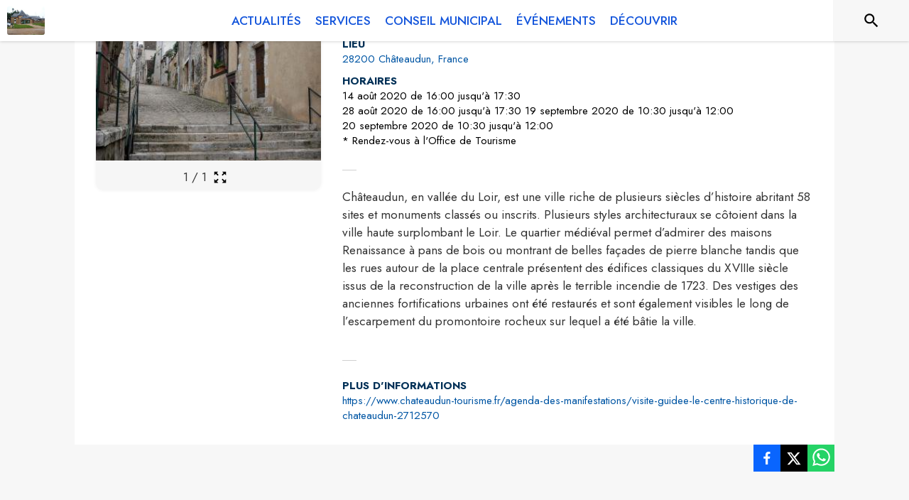

--- FILE ---
content_type: text/html; charset=utf-8
request_url: https://www.dancy.fr/decouvrir/1561
body_size: 16160
content:
<!DOCTYPE html><html lang="fr"><head><meta charSet="utf-8"/><meta name="viewport" content="minimum-scale=1, initial-scale=1, width=device-width, shrink-to-fit=no"/><title>Le centre historique de Châteaudun</title><meta name="description" content="Châteaudun, en vallée du Loir, est une ville riche de plusieurs siècles
d’histoire abritant 58 sites et monuments classés ou inscrits. Plusieurs styles
architecturaux se côtoient dans la ville haute surplombant le Loir. Le quartier
médiéval permet d’admirer des maisons Renaissance à pans de bois ou montrant de
belles façades de pierre blanche tandis que les rues autour de la place centrale
présentent des édifices classiques du XVIIIe siècle issus de la reconstruction
de la ville après le terrible incendie de 1723. Des vestiges des anciennes
fortifications urbaines ont été restaurés et sont également visibles le long de
l’escarpement du promontoire rocheux sur lequel a été bâtie la ville."/><meta property="og:title" content="Le centre historique de Châteaudun"/><meta property="og:description" content="Châteaudun, en vallée du Loir, est une ville riche de plusieurs siècles
d’histoire abritant 58 sites et monuments classés ou inscrits. Plusieurs styles
architecturaux se côtoient dans la ville haute surplombant le Loir. Le quartier
médiéval permet d’admirer des maisons Renaissance à pans de bois ou montrant de
belles façades de pierre blanche tandis que les rues autour de la place centrale
présentent des édifices classiques du XVIIIe siècle issus de la reconstruction
de la ville après le terrible incendie de 1723. Des vestiges des anciennes
fortifications urbaines ont été restaurés et sont également visibles le long de
l’escarpement du promontoire rocheux sur lequel a été bâtie la ville."/><meta property="og:image" content="https://files.appli-intramuros.com/points_of_interest/912/d34dc209fa0787ca0fd1a8dec08cd30e_Le_centre_.jpg"/><meta property="og:image:url" content="https://files.appli-intramuros.com/points_of_interest/912/d34dc209fa0787ca0fd1a8dec08cd30e_Le_centre_.jpg"/><meta property="og:image:secure_url" content="https://files.appli-intramuros.com/points_of_interest/912/d34dc209fa0787ca0fd1a8dec08cd30e_Le_centre_.jpg"/><meta name="twitter:card" content="summary_large_image"/><meta name="twitter:title" content="Le centre historique de Châteaudun"/><meta name="twitter:description" content="Châteaudun, en vallée du Loir, est une ville riche de plusieurs siècles
d’histoire abritant 58 sites et monuments classés ou inscrits. Plusieurs styles
architecturaux se côtoient dans la ville haute surplombant le Loir. Le quartier
médiéval permet d’admirer des maisons Renaissance à pans de bois ou montrant de
belles façades de pierre blanche tandis que les rues autour de la place centrale
présentent des édifices classiques du XVIIIe siècle issus de la reconstruction
de la ville après le terrible incendie de 1723. Des vestiges des anciennes
fortifications urbaines ont été restaurés et sont également visibles le long de
l’escarpement du promontoire rocheux sur lequel a été bâtie la ville."/><meta name="twitter:image" content="https://files.appli-intramuros.com/points_of_interest/912/d34dc209fa0787ca0fd1a8dec08cd30e_Le_centre_.jpg"/><link rel="canonical" href="https://www.intramuros.org/chateaudun/decouvrir/1561"/><link rel="preload" href="https://files.appli-intramuros.com/img/websettings/cover/406/3e1b51c50e7fcb691bb465eddbb416c9_default.jpg" as="image"/><link rel="preload" href="https://files.appli-intramuros.com/img/websettings/cover/406/df7b22da6998fb3314f93b460f6a091c_default.jpg" as="image"/><link rel="preload" href="https://files.appli-intramuros.com/city_logo/agglo/Bonnevalais/4a9dde979d58f7580589ad42f330b69d_Dancy.jpg" as="image"/><meta name="next-head-count" content="17"/><meta name="theme-color" content="#ffffff"/><meta name="emotion-insertion-point" content=""/><style data-emotion="mui-global 0"></style><style data-emotion="mui-global kifk6y">html{-webkit-font-smoothing:antialiased;-moz-osx-font-smoothing:grayscale;box-sizing:border-box;-webkit-text-size-adjust:100%;}*,*::before,*::after{box-sizing:inherit;}strong,b{font-weight:700;}body{margin:0;color:#3a3a3a;font-family:Jost,sans-serif;font-weight:400;font-size:1.0714285714285714rem;line-height:1.5;background-color:#F7F7F7;}@media print{body{background-color:#fff;}}body::backdrop{background-color:#F7F7F7;}</style><style data-emotion="mui b5hn3i qp2tvn ta5v46 pkj5ak gcbzn1 1d7v3j3 169c2c6 s7a2vx 1d3bbye 1lt0fuf 1gwkezf n9uxqp 10c4doa lgim5d 198hg1l tzs92q i4xs9k 1tqofue 80tkbo 6774xl c5mwu3 in4zmj v3z1wi rhsghg 1c87emg rblt6i a4rki7 10hizz9 9zt4ag 13ltmqx 1yt83tc 159ruew 1wkwmmc 1c5eoyo xzx6mu 15bqboc 1u2wny6 pizwlz 1a522ha 19zflsl 1f35cua 1wxaqej">.mui-b5hn3i{background-color:transparent;color:#3a3a3a;-webkit-transition:box-shadow 300ms cubic-bezier(0.4, 0, 0.2, 1) 0ms;transition:box-shadow 300ms cubic-bezier(0.4, 0, 0.2, 1) 0ms;box-shadow:0px 2px 4px -1px rgba(0,0,0,0.2),0px 4px 5px 0px rgba(0,0,0,0.14),0px 1px 10px 0px rgba(0,0,0,0.12);display:-webkit-box;display:-webkit-flex;display:-ms-flexbox;display:flex;-webkit-flex-direction:column;-ms-flex-direction:column;flex-direction:column;width:100%;box-sizing:border-box;-webkit-flex-shrink:0;-ms-flex-negative:0;flex-shrink:0;position:-webkit-sticky;position:sticky;z-index:1100;top:0;left:auto;right:0;background-color:#ffffff;color:rgba(0, 0, 0, 0.87);}.mui-qp2tvn{box-sizing:border-box;display:-webkit-box;display:-webkit-flex;display:-ms-flexbox;display:flex;-webkit-box-flex-wrap:wrap;-webkit-flex-wrap:wrap;-ms-flex-wrap:wrap;flex-wrap:wrap;width:100%;-webkit-flex-direction:row;-ms-flex-direction:row;flex-direction:row;-webkit-box-pack:justify;-webkit-justify-content:space-between;justify-content:space-between;-webkit-align-content:space-between;-ms-flex-line-pack:space-between;align-content:space-between;}.mui-ta5v46{box-sizing:border-box;display:-webkit-box;display:-webkit-flex;display:-ms-flexbox;display:flex;-webkit-box-flex-wrap:wrap;-webkit-flex-wrap:wrap;-ms-flex-wrap:wrap;flex-wrap:wrap;width:100%;-webkit-flex-direction:row;-ms-flex-direction:row;flex-direction:row;-webkit-box-pack:center;-ms-flex-pack:center;-webkit-justify-content:center;justify-content:center;-webkit-align-items:flex-start;-webkit-box-align:flex-start;-ms-flex-align:flex-start;align-items:flex-start;}.mui-pkj5ak{box-sizing:border-box;margin:0;-webkit-flex-direction:row;-ms-flex-direction:row;flex-direction:row;-webkit-flex-basis:100%;-ms-flex-preferred-size:100%;flex-basis:100%;-webkit-box-flex:0;-webkit-flex-grow:0;-ms-flex-positive:0;flex-grow:0;max-width:100%;}@media (min-width:600px){.mui-pkj5ak{-webkit-flex-basis:100%;-ms-flex-preferred-size:100%;flex-basis:100%;-webkit-box-flex:0;-webkit-flex-grow:0;-ms-flex-positive:0;flex-grow:0;max-width:100%;}}@media (min-width:960px){.mui-pkj5ak{-webkit-flex-basis:100%;-ms-flex-preferred-size:100%;flex-basis:100%;-webkit-box-flex:0;-webkit-flex-grow:0;-ms-flex-positive:0;flex-grow:0;max-width:100%;}}@media (min-width:1200px){.mui-pkj5ak{-webkit-flex-basis:100%;-ms-flex-preferred-size:100%;flex-basis:100%;-webkit-box-flex:0;-webkit-flex-grow:0;-ms-flex-positive:0;flex-grow:0;max-width:100%;}}@media (min-width:1536px){.mui-pkj5ak{-webkit-flex-basis:100%;-ms-flex-preferred-size:100%;flex-basis:100%;-webkit-box-flex:0;-webkit-flex-grow:0;-ms-flex-positive:0;flex-grow:0;max-width:100%;}}.mui-gcbzn1{box-sizing:border-box;margin:0;-webkit-flex-direction:row;-ms-flex-direction:row;flex-direction:row;-webkit-flex-basis:50%;-ms-flex-preferred-size:50%;flex-basis:50%;-webkit-box-flex:0;-webkit-flex-grow:0;-ms-flex-positive:0;flex-grow:0;max-width:50%;}@media (min-width:600px){.mui-gcbzn1{-webkit-flex-basis:50%;-ms-flex-preferred-size:50%;flex-basis:50%;-webkit-box-flex:0;-webkit-flex-grow:0;-ms-flex-positive:0;flex-grow:0;max-width:50%;}}@media (min-width:960px){.mui-gcbzn1{-webkit-flex-basis:50%;-ms-flex-preferred-size:50%;flex-basis:50%;-webkit-box-flex:0;-webkit-flex-grow:0;-ms-flex-positive:0;flex-grow:0;max-width:50%;}}@media (min-width:1200px){.mui-gcbzn1{-webkit-flex-basis:8.333333%;-ms-flex-preferred-size:8.333333%;flex-basis:8.333333%;-webkit-box-flex:0;-webkit-flex-grow:0;-ms-flex-positive:0;flex-grow:0;max-width:8.333333%;}}@media (min-width:1536px){.mui-gcbzn1{-webkit-flex-basis:8.333333%;-ms-flex-preferred-size:8.333333%;flex-basis:8.333333%;-webkit-box-flex:0;-webkit-flex-grow:0;-ms-flex-positive:0;flex-grow:0;max-width:8.333333%;}}@media (min-width:0px){.mui-gcbzn1{display:block;}}@media (min-width:600px){.mui-gcbzn1{display:block;}}@media (min-width:960px){.mui-gcbzn1{display:block;}}@media (min-width:1200px){.mui-gcbzn1{display:block;}}@media (min-width:1536px){.mui-gcbzn1{display:block;}}.mui-1d7v3j3{box-sizing:border-box;display:-webkit-box;display:-webkit-flex;display:-ms-flexbox;display:flex;-webkit-box-flex-wrap:wrap;-webkit-flex-wrap:wrap;-ms-flex-wrap:wrap;flex-wrap:wrap;width:100%;-webkit-flex-direction:row;-ms-flex-direction:row;flex-direction:row;-webkit-align-items:center;-webkit-box-align:center;-ms-flex-align:center;align-items:center;-webkit-box-pack:start;-ms-flex-pack:start;-webkit-justify-content:flex-start;justify-content:flex-start;}.mui-169c2c6{margin:0;font-family:Jost,sans-serif;font-weight:400;font-size:1.0714285714285714rem;line-height:1.5;}.mui-s7a2vx{box-sizing:border-box;margin:0;-webkit-flex-direction:row;-ms-flex-direction:row;flex-direction:row;-webkit-flex-basis:50%;-ms-flex-preferred-size:50%;flex-basis:50%;-webkit-box-flex:0;-webkit-flex-grow:0;-ms-flex-positive:0;flex-grow:0;max-width:50%;}@media (min-width:600px){.mui-s7a2vx{-webkit-flex-basis:50%;-ms-flex-preferred-size:50%;flex-basis:50%;-webkit-box-flex:0;-webkit-flex-grow:0;-ms-flex-positive:0;flex-grow:0;max-width:50%;}}@media (min-width:960px){.mui-s7a2vx{-webkit-flex-basis:50%;-ms-flex-preferred-size:50%;flex-basis:50%;-webkit-box-flex:0;-webkit-flex-grow:0;-ms-flex-positive:0;flex-grow:0;max-width:50%;}}@media (min-width:1200px){.mui-s7a2vx{-webkit-flex-basis:83.333333%;-ms-flex-preferred-size:83.333333%;flex-basis:83.333333%;-webkit-box-flex:0;-webkit-flex-grow:0;-ms-flex-positive:0;flex-grow:0;max-width:83.333333%;}}@media (min-width:1536px){.mui-s7a2vx{-webkit-flex-basis:83.333333%;-ms-flex-preferred-size:83.333333%;flex-basis:83.333333%;-webkit-box-flex:0;-webkit-flex-grow:0;-ms-flex-positive:0;flex-grow:0;max-width:83.333333%;}}.mui-1d3bbye{box-sizing:border-box;display:-webkit-box;display:-webkit-flex;display:-ms-flexbox;display:flex;-webkit-box-flex-wrap:wrap;-webkit-flex-wrap:wrap;-ms-flex-wrap:wrap;flex-wrap:wrap;width:100%;-webkit-flex-direction:row;-ms-flex-direction:row;flex-direction:row;}.mui-1lt0fuf{box-sizing:border-box;margin:0;-webkit-flex-direction:row;-ms-flex-direction:row;flex-direction:row;-webkit-flex-basis:100%;-ms-flex-preferred-size:100%;flex-basis:100%;-webkit-box-flex:0;-webkit-flex-grow:0;-ms-flex-positive:0;flex-grow:0;max-width:100%;}@media (min-width:600px){.mui-1lt0fuf{-webkit-flex-basis:100%;-ms-flex-preferred-size:100%;flex-basis:100%;-webkit-box-flex:0;-webkit-flex-grow:0;-ms-flex-positive:0;flex-grow:0;max-width:100%;}}@media (min-width:960px){.mui-1lt0fuf{-webkit-flex-basis:100%;-ms-flex-preferred-size:100%;flex-basis:100%;-webkit-box-flex:0;-webkit-flex-grow:0;-ms-flex-positive:0;flex-grow:0;max-width:100%;}}@media (min-width:1200px){.mui-1lt0fuf{-webkit-flex-basis:100%;-ms-flex-preferred-size:100%;flex-basis:100%;-webkit-box-flex:0;-webkit-flex-grow:0;-ms-flex-positive:0;flex-grow:0;max-width:100%;}}@media (min-width:1536px){.mui-1lt0fuf{-webkit-flex-basis:100%;-ms-flex-preferred-size:100%;flex-basis:100%;-webkit-box-flex:0;-webkit-flex-grow:0;-ms-flex-positive:0;flex-grow:0;max-width:100%;}}@media (min-width:0px){.mui-1lt0fuf{display:none;}}@media (min-width:1200px){.mui-1lt0fuf{display:block;}}.mui-1gwkezf{box-sizing:border-box;margin:0;-webkit-flex-direction:row;-ms-flex-direction:row;flex-direction:row;-webkit-flex-basis:100%;-ms-flex-preferred-size:100%;flex-basis:100%;-webkit-box-flex:0;-webkit-flex-grow:0;-ms-flex-positive:0;flex-grow:0;max-width:100%;}@media (min-width:600px){.mui-1gwkezf{-webkit-flex-basis:100%;-ms-flex-preferred-size:100%;flex-basis:100%;-webkit-box-flex:0;-webkit-flex-grow:0;-ms-flex-positive:0;flex-grow:0;max-width:100%;}}@media (min-width:960px){.mui-1gwkezf{-webkit-flex-basis:100%;-ms-flex-preferred-size:100%;flex-basis:100%;-webkit-box-flex:0;-webkit-flex-grow:0;-ms-flex-positive:0;flex-grow:0;max-width:100%;}}@media (min-width:1200px){.mui-1gwkezf{-webkit-flex-basis:100%;-ms-flex-preferred-size:100%;flex-basis:100%;-webkit-box-flex:0;-webkit-flex-grow:0;-ms-flex-positive:0;flex-grow:0;max-width:100%;}}@media (min-width:1536px){.mui-1gwkezf{-webkit-flex-basis:100%;-ms-flex-preferred-size:100%;flex-basis:100%;-webkit-box-flex:0;-webkit-flex-grow:0;-ms-flex-positive:0;flex-grow:0;max-width:100%;}}@media (min-width:0px){.mui-1gwkezf{display:block;}}@media (min-width:1200px){.mui-1gwkezf{display:none;}}.mui-n9uxqp{box-sizing:border-box;display:-webkit-box;display:-webkit-flex;display:-ms-flexbox;display:flex;-webkit-box-flex-wrap:wrap;-webkit-flex-wrap:wrap;-ms-flex-wrap:wrap;flex-wrap:wrap;width:100%;-webkit-flex-direction:row;-ms-flex-direction:row;flex-direction:row;-webkit-align-content:center;-ms-flex-line-pack:center;align-content:center;-webkit-box-pack:end;-ms-flex-pack:end;-webkit-justify-content:flex-end;justify-content:flex-end;}.mui-10c4doa{box-sizing:border-box;margin:0;-webkit-flex-direction:row;-ms-flex-direction:row;flex-direction:row;}@media (min-width:1200px){.mui-10c4doa{-webkit-flex-basis:8.333333%;-ms-flex-preferred-size:8.333333%;flex-basis:8.333333%;-webkit-box-flex:0;-webkit-flex-grow:0;-ms-flex-positive:0;flex-grow:0;max-width:8.333333%;}}@media (min-width:1536px){.mui-10c4doa{-webkit-flex-basis:8.333333%;-ms-flex-preferred-size:8.333333%;flex-basis:8.333333%;-webkit-box-flex:0;-webkit-flex-grow:0;-ms-flex-positive:0;flex-grow:0;max-width:8.333333%;}}@media (min-width:0px){.mui-10c4doa{display:none;}}@media (min-width:600px){.mui-10c4doa{display:none;}}@media (min-width:960px){.mui-10c4doa{display:none;}}@media (min-width:1200px){.mui-10c4doa{display:block;}}@media (min-width:1536px){.mui-10c4doa{display:block;}}.mui-lgim5d{box-sizing:border-box;display:-webkit-box;display:-webkit-flex;display:-ms-flexbox;display:flex;-webkit-box-flex-wrap:wrap;-webkit-flex-wrap:wrap;-ms-flex-wrap:wrap;flex-wrap:wrap;width:100%;-webkit-flex-direction:column;-ms-flex-direction:column;flex-direction:column;-webkit-align-items:center;-webkit-box-align:center;-ms-flex-align:center;align-items:center;-webkit-box-pack:center;-ms-flex-pack:center;-webkit-justify-content:center;justify-content:center;}.mui-lgim5d>.MuiGrid-item{max-width:none;}.mui-198hg1l{box-sizing:border-box;-webkit-flex-direction:row;-ms-flex-direction:row;flex-direction:row;}@media (min-width:0px){.mui-198hg1l{display:none;}}@media (min-width:600px){.mui-198hg1l{display:none;}}@media (min-width:960px){.mui-198hg1l{display:block;}}@media (min-width:1200px){.mui-198hg1l{display:block;}}@media (min-width:1536px){.mui-198hg1l{display:block;}}.mui-tzs92q{box-sizing:border-box;display:-webkit-box;display:-webkit-flex;display:-ms-flexbox;display:flex;-webkit-box-flex-wrap:wrap;-webkit-flex-wrap:wrap;-ms-flex-wrap:wrap;flex-wrap:wrap;width:100%;-webkit-flex-direction:row;-ms-flex-direction:row;flex-direction:row;-webkit-box-pack:center;-ms-flex-pack:center;-webkit-justify-content:center;justify-content:center;-webkit-align-items:center;-webkit-box-align:center;-ms-flex-align:center;align-items:center;}.mui-i4xs9k:before{display:block;content:"";width:100%;height:100%;position:absolute;left:0;top:0;right:0;bottom:0;}.mui-1tqofue{-webkit-user-select:none;-moz-user-select:none;-ms-user-select:none;user-select:none;width:1em;height:1em;display:inline-block;fill:currentColor;-webkit-flex-shrink:0;-ms-flex-negative:0;flex-shrink:0;-webkit-transition:fill 200ms cubic-bezier(0.4, 0, 0.2, 1) 0ms;transition:fill 200ms cubic-bezier(0.4, 0, 0.2, 1) 0ms;font-size:1.6071428571428572rem;}@media (min-width:0px){.mui-1tqofue{display:none;}}@media (min-width:960px){.mui-1tqofue{display:block;}}@media (min-width:1536px){.mui-1tqofue{display:none;}}.mui-80tkbo{-webkit-user-select:none;-moz-user-select:none;-ms-user-select:none;user-select:none;width:1em;height:1em;display:inline-block;fill:currentColor;-webkit-flex-shrink:0;-ms-flex-negative:0;flex-shrink:0;-webkit-transition:fill 200ms cubic-bezier(0.4, 0, 0.2, 1) 0ms;transition:fill 200ms cubic-bezier(0.4, 0, 0.2, 1) 0ms;font-size:1.6071428571428572rem;}@media (min-width:0px){.mui-80tkbo{display:none;}}@media (min-width:600px){.mui-80tkbo{display:none;}}@media (min-width:960px){.mui-80tkbo{display:none;}}@media (min-width:1200px){.mui-80tkbo{display:none;}}@media (min-width:1536px){.mui-80tkbo{display:block;}}.mui-6774xl{margin:0;font-family:Jost,sans-serif;font-weight:400;font-size:1.0714285714285714rem;line-height:1.5;}@media (min-width:0px){.mui-6774xl{display:none;}}@media (min-width:600px){.mui-6774xl{display:none;}}@media (min-width:960px){.mui-6774xl{display:none;}}@media (min-width:1200px){.mui-6774xl{display:none;}}@media (min-width:1536px){.mui-6774xl{display:block;}}.mui-c5mwu3{box-sizing:border-box;display:-webkit-box;display:-webkit-flex;display:-ms-flexbox;display:flex;-webkit-box-flex-wrap:wrap;-webkit-flex-wrap:wrap;-ms-flex-wrap:wrap;flex-wrap:wrap;width:100%;-webkit-flex-direction:column;-ms-flex-direction:column;flex-direction:column;-webkit-box-pack:start;-ms-flex-pack:start;-webkit-justify-content:flex-start;justify-content:flex-start;-webkit-align-items:center;-webkit-box-align:center;-ms-flex-align:center;align-items:center;}.mui-c5mwu3>.MuiGrid-item{max-width:none;}.mui-in4zmj{box-sizing:border-box;margin:0;-webkit-flex-direction:row;-ms-flex-direction:row;flex-direction:row;-webkit-flex-basis:100%;-ms-flex-preferred-size:100%;flex-basis:100%;-webkit-box-flex:0;-webkit-flex-grow:0;-ms-flex-positive:0;flex-grow:0;max-width:100%;}@media (min-width:600px){.mui-in4zmj{-webkit-flex-basis:100%;-ms-flex-preferred-size:100%;flex-basis:100%;-webkit-box-flex:0;-webkit-flex-grow:0;-ms-flex-positive:0;flex-grow:0;max-width:100%;}}@media (min-width:960px){.mui-in4zmj{-webkit-flex-basis:33.333333%;-ms-flex-preferred-size:33.333333%;flex-basis:33.333333%;-webkit-box-flex:0;-webkit-flex-grow:0;-ms-flex-positive:0;flex-grow:0;max-width:33.333333%;}}@media (min-width:1200px){.mui-in4zmj{-webkit-flex-basis:33.333333%;-ms-flex-preferred-size:33.333333%;flex-basis:33.333333%;-webkit-box-flex:0;-webkit-flex-grow:0;-ms-flex-positive:0;flex-grow:0;max-width:33.333333%;}}@media (min-width:1536px){.mui-in4zmj{-webkit-flex-basis:33.333333%;-ms-flex-preferred-size:33.333333%;flex-basis:33.333333%;-webkit-box-flex:0;-webkit-flex-grow:0;-ms-flex-positive:0;flex-grow:0;max-width:33.333333%;}}.mui-v3z1wi{box-sizing:border-box;display:-webkit-box;display:-webkit-flex;display:-ms-flexbox;display:flex;-webkit-box-flex-wrap:wrap;-webkit-flex-wrap:wrap;-ms-flex-wrap:wrap;flex-wrap:wrap;width:100%;-webkit-flex-direction:row;-ms-flex-direction:row;flex-direction:row;-webkit-align-items:center;-webkit-box-align:center;-ms-flex-align:center;align-items:center;}.mui-rhsghg{display:block;-webkit-background-size:cover;background-size:cover;background-repeat:no-repeat;-webkit-background-position:center;background-position:center;width:100%;object-fit:cover;}.mui-1c87emg{box-sizing:border-box;display:-webkit-box;display:-webkit-flex;display:-ms-flexbox;display:flex;-webkit-box-flex-wrap:wrap;-webkit-flex-wrap:wrap;-ms-flex-wrap:wrap;flex-wrap:wrap;width:100%;-webkit-flex-direction:row;-ms-flex-direction:row;flex-direction:row;-webkit-align-items:center;-webkit-box-align:center;-ms-flex-align:center;align-items:center;-webkit-box-pack:center;-ms-flex-pack:center;-webkit-justify-content:center;justify-content:center;}.mui-rblt6i{display:-webkit-inline-box;display:-webkit-inline-flex;display:-ms-inline-flexbox;display:inline-flex;-webkit-align-items:center;-webkit-box-align:center;-ms-flex-align:center;align-items:center;-webkit-box-pack:center;-ms-flex-pack:center;-webkit-justify-content:center;justify-content:center;position:relative;box-sizing:border-box;-webkit-tap-highlight-color:transparent;background-color:transparent;outline:0;border:0;margin:0;border-radius:0;padding:0;cursor:pointer;-webkit-user-select:none;-moz-user-select:none;-ms-user-select:none;user-select:none;vertical-align:middle;-moz-appearance:none;-webkit-appearance:none;-webkit-text-decoration:none;text-decoration:none;color:inherit;text-align:center;-webkit-flex:0 0 auto;-ms-flex:0 0 auto;flex:0 0 auto;font-size:1.6071428571428572rem;padding:8px;border-radius:50%;overflow:visible;color:rgba(0, 0, 0, 0.54);-webkit-transition:background-color 150ms cubic-bezier(0.4, 0, 0.2, 1) 0ms;transition:background-color 150ms cubic-bezier(0.4, 0, 0.2, 1) 0ms;}.mui-rblt6i::-moz-focus-inner{border-style:none;}.mui-rblt6i.Mui-disabled{pointer-events:none;cursor:default;}@media print{.mui-rblt6i{-webkit-print-color-adjust:exact;color-adjust:exact;}}.mui-rblt6i:hover{background-color:rgba(0, 0, 0, 0.04);}@media (hover: none){.mui-rblt6i:hover{background-color:transparent;}}.mui-rblt6i.Mui-disabled{background-color:transparent;color:rgba(0, 0, 0, 0.26);}.mui-a4rki7{-webkit-user-select:none;-moz-user-select:none;-ms-user-select:none;user-select:none;width:1em;height:1em;display:inline-block;fill:currentColor;-webkit-flex-shrink:0;-ms-flex-negative:0;flex-shrink:0;-webkit-transition:fill 200ms cubic-bezier(0.4, 0, 0.2, 1) 0ms;transition:fill 200ms cubic-bezier(0.4, 0, 0.2, 1) 0ms;font-size:1.3392857142857142rem;}.mui-10hizz9{box-sizing:border-box;margin:0;-webkit-flex-direction:row;-ms-flex-direction:row;flex-direction:row;-webkit-flex-basis:100%;-ms-flex-preferred-size:100%;flex-basis:100%;-webkit-box-flex:0;-webkit-flex-grow:0;-ms-flex-positive:0;flex-grow:0;max-width:100%;}@media (min-width:600px){.mui-10hizz9{-webkit-flex-basis:100%;-ms-flex-preferred-size:100%;flex-basis:100%;-webkit-box-flex:0;-webkit-flex-grow:0;-ms-flex-positive:0;flex-grow:0;max-width:100%;}}@media (min-width:960px){.mui-10hizz9{-webkit-flex-basis:66.666667%;-ms-flex-preferred-size:66.666667%;flex-basis:66.666667%;-webkit-box-flex:0;-webkit-flex-grow:0;-ms-flex-positive:0;flex-grow:0;max-width:66.666667%;}}@media (min-width:1200px){.mui-10hizz9{-webkit-flex-basis:66.666667%;-ms-flex-preferred-size:66.666667%;flex-basis:66.666667%;-webkit-box-flex:0;-webkit-flex-grow:0;-ms-flex-positive:0;flex-grow:0;max-width:66.666667%;}}@media (min-width:1536px){.mui-10hizz9{-webkit-flex-basis:66.666667%;-ms-flex-preferred-size:66.666667%;flex-basis:66.666667%;-webkit-box-flex:0;-webkit-flex-grow:0;-ms-flex-positive:0;flex-grow:0;max-width:66.666667%;}}.mui-9zt4ag{margin:0;font-family:Jost,sans-serif;font-weight:400;font-size:1.6071428571428572rem;line-height:1.334;text-align:left;color:#003057;}.mui-13ltmqx{margin:0;font-family:Jost,sans-serif;font-weight:400;font-size:0.9375rem;line-height:1.43;text-align:left;}.mui-1yt83tc{margin:0;font-family:Jost,sans-serif;font-weight:400;font-size:1.0714285714285714rem;line-height:1.5;text-align:left;}.mui-159ruew{box-sizing:border-box;display:-webkit-box;display:-webkit-flex;display:-ms-flexbox;display:flex;-webkit-box-flex-wrap:wrap;-webkit-flex-wrap:wrap;-ms-flex-wrap:wrap;flex-wrap:wrap;width:100%;-webkit-flex-direction:row;-ms-flex-direction:row;flex-direction:row;-webkit-align-items:flex-start;-webkit-box-align:flex-start;-ms-flex-align:flex-start;align-items:flex-start;-webkit-box-pack:start;-ms-flex-pack:start;-webkit-justify-content:flex-start;justify-content:flex-start;}.mui-1wkwmmc{box-sizing:border-box;display:-webkit-box;display:-webkit-flex;display:-ms-flexbox;display:flex;-webkit-box-flex-wrap:wrap;-webkit-flex-wrap:wrap;-ms-flex-wrap:wrap;flex-wrap:wrap;width:100%;-webkit-flex-direction:column;-ms-flex-direction:column;flex-direction:column;}.mui-1wkwmmc>.MuiGrid-item{max-width:none;}.mui-1c5eoyo{box-sizing:border-box;display:-webkit-box;display:-webkit-flex;display:-ms-flexbox;display:flex;-webkit-box-flex-wrap:wrap;-webkit-flex-wrap:wrap;-ms-flex-wrap:wrap;flex-wrap:wrap;width:100%;-webkit-flex-direction:row;-ms-flex-direction:row;flex-direction:row;-webkit-box-pack:end;-ms-flex-pack:end;-webkit-justify-content:flex-end;justify-content:flex-end;-webkit-align-items:center;-webkit-box-align:center;-ms-flex-align:center;align-items:center;}.mui-xzx6mu{box-sizing:border-box;display:-webkit-box;display:-webkit-flex;display:-ms-flexbox;display:flex;-webkit-box-flex-wrap:wrap;-webkit-flex-wrap:wrap;-ms-flex-wrap:wrap;flex-wrap:wrap;width:100%;-webkit-flex-direction:column;-ms-flex-direction:column;flex-direction:column;-webkit-box-pack:end;-ms-flex-pack:end;-webkit-justify-content:flex-end;justify-content:flex-end;-webkit-align-items:center;-webkit-box-align:center;-ms-flex-align:center;align-items:center;}.mui-xzx6mu>.MuiGrid-item{max-width:none;}.mui-15bqboc{box-sizing:border-box;display:-webkit-box;display:-webkit-flex;display:-ms-flexbox;display:flex;-webkit-box-flex-wrap:wrap;-webkit-flex-wrap:wrap;-ms-flex-wrap:wrap;flex-wrap:wrap;width:100%;-webkit-flex-direction:row;-ms-flex-direction:row;flex-direction:row;-webkit-box-pack:start;-ms-flex-pack:start;-webkit-justify-content:flex-start;justify-content:flex-start;-webkit-align-items:flex-start;-webkit-box-align:flex-start;-ms-flex-align:flex-start;align-items:flex-start;}.mui-1u2wny6{box-sizing:border-box;margin:0;-webkit-flex-direction:row;-ms-flex-direction:row;flex-direction:row;-webkit-flex-basis:100%;-ms-flex-preferred-size:100%;flex-basis:100%;-webkit-box-flex:0;-webkit-flex-grow:0;-ms-flex-positive:0;flex-grow:0;max-width:100%;}@media (min-width:600px){.mui-1u2wny6{-webkit-flex-basis:50%;-ms-flex-preferred-size:50%;flex-basis:50%;-webkit-box-flex:0;-webkit-flex-grow:0;-ms-flex-positive:0;flex-grow:0;max-width:50%;}}@media (min-width:960px){.mui-1u2wny6{-webkit-flex-basis:33.333333%;-ms-flex-preferred-size:33.333333%;flex-basis:33.333333%;-webkit-box-flex:0;-webkit-flex-grow:0;-ms-flex-positive:0;flex-grow:0;max-width:33.333333%;}}@media (min-width:1200px){.mui-1u2wny6{-webkit-flex-basis:33.333333%;-ms-flex-preferred-size:33.333333%;flex-basis:33.333333%;-webkit-box-flex:0;-webkit-flex-grow:0;-ms-flex-positive:0;flex-grow:0;max-width:33.333333%;}}@media (min-width:1536px){.mui-1u2wny6{-webkit-flex-basis:33.333333%;-ms-flex-preferred-size:33.333333%;flex-basis:33.333333%;-webkit-box-flex:0;-webkit-flex-grow:0;-ms-flex-positive:0;flex-grow:0;max-width:33.333333%;}}.mui-pizwlz{margin:0;font-family:Jost,sans-serif;font-weight:400;font-size:1.0714285714285714rem;line-height:1.5;text-align:left;color:#003057;}.mui-1a522ha{-webkit-user-select:none;-moz-user-select:none;-ms-user-select:none;user-select:none;width:1em;height:1em;display:inline-block;fill:currentColor;-webkit-flex-shrink:0;-ms-flex-negative:0;flex-shrink:0;-webkit-transition:fill 200ms cubic-bezier(0.4, 0, 0.2, 1) 0ms;transition:fill 200ms cubic-bezier(0.4, 0, 0.2, 1) 0ms;font-size:1.6071428571428572rem;}.mui-19zflsl{margin:0;font-family:Jost,sans-serif;font-weight:500;font-size:0.9375rem;line-height:1.57;}.mui-1f35cua{margin:0;font-family:Jost,sans-serif;font-weight:500;font-size:0.9375rem;line-height:1.57;text-align:left;}.mui-1wxaqej{box-sizing:border-box;margin:0;-webkit-flex-direction:row;-ms-flex-direction:row;flex-direction:row;}</style><link rel="preconnect" href="https://drfogfql429fi.cloudfront.net"/><link rel="preconnect" href="https://def773hwqc19t.cloudfront.net"/><link rel="preconnect" href="https://files.appli-intramuros.com"/><link rel="preconnect" href="https://fonts.googleapis.com"/><link rel="preconnect" href="https://fonts.gstatic.com"/><link rel="preconnect" href="https://cdnjs.cloudflare.com"/><meta name="apple-itunes-app" content="app-id=1312850573"/><meta name="google-play-app" content="app-id=com.intramuros.Intramuros.production"/><link rel="shortcut icon" href="/favicon.ico"/><link rel="icon" type="image/png" href="/favicon.png"/><link rel="apple-touch-icon" href="/touch_icon.png"/><link rel="android-touch-icon" href="/touch_icon.png"/><link rel="preconnect" href="https://fonts.gstatic.com" crossorigin /><link data-next-font="" rel="preconnect" href="/" crossorigin="anonymous"/><link rel="preload" href="https://drfogfql429fi.cloudfront.net/intramuros-web/production/_next/static/css/05976ed9c1ce7938.css" as="style"/><link rel="stylesheet" href="https://drfogfql429fi.cloudfront.net/intramuros-web/production/_next/static/css/05976ed9c1ce7938.css" data-n-g=""/><link rel="preload" href="https://drfogfql429fi.cloudfront.net/intramuros-web/production/_next/static/css/a8e1997e9030cdd2.css" as="style"/><link rel="stylesheet" href="https://drfogfql429fi.cloudfront.net/intramuros-web/production/_next/static/css/a8e1997e9030cdd2.css" data-n-p=""/><noscript data-n-css=""></noscript><script defer="" nomodule="" src="https://drfogfql429fi.cloudfront.net/intramuros-web/production/_next/static/chunks/polyfills-78c92fac7aa8fdd8.js"></script><script defer="" src="https://drfogfql429fi.cloudfront.net/intramuros-web/production/_next/static/chunks/4038.da5fbb3215c1d0fb.js"></script><script defer="" src="https://drfogfql429fi.cloudfront.net/intramuros-web/production/_next/static/chunks/8815.2ad6a03db4cb95a5.js"></script><script defer="" src="https://drfogfql429fi.cloudfront.net/intramuros-web/production/_next/static/chunks/2679-2b6d9cdb66aa0151.js"></script><script defer="" src="https://drfogfql429fi.cloudfront.net/intramuros-web/production/_next/static/chunks/1686-5a3a73538fc14d78.js"></script><script defer="" src="https://drfogfql429fi.cloudfront.net/intramuros-web/production/_next/static/chunks/3238-1488495231384774.js"></script><script defer="" src="https://drfogfql429fi.cloudfront.net/intramuros-web/production/_next/static/chunks/2139-363e511ff20e2e4f.js"></script><script defer="" src="https://drfogfql429fi.cloudfront.net/intramuros-web/production/_next/static/chunks/1878-fabd404b21fd9a0f.js"></script><script defer="" src="https://drfogfql429fi.cloudfront.net/intramuros-web/production/_next/static/chunks/3926-1afd9956f3635f88.js"></script><script defer="" src="https://drfogfql429fi.cloudfront.net/intramuros-web/production/_next/static/chunks/3318-60c39ed65934a461.js"></script><script defer="" src="https://drfogfql429fi.cloudfront.net/intramuros-web/production/_next/static/chunks/9480-4e77a1db24f4f2be.js"></script><script defer="" src="https://drfogfql429fi.cloudfront.net/intramuros-web/production/_next/static/chunks/4531.e8efb7b816a2a79a.js"></script><script src="https://drfogfql429fi.cloudfront.net/intramuros-web/production/_next/static/chunks/webpack-248163d15da2d073.js" defer=""></script><script src="https://drfogfql429fi.cloudfront.net/intramuros-web/production/_next/static/chunks/framework-0e8d27528ba61906.js" defer=""></script><script src="https://drfogfql429fi.cloudfront.net/intramuros-web/production/_next/static/chunks/main-4306f372b32c44e3.js" defer=""></script><script src="https://drfogfql429fi.cloudfront.net/intramuros-web/production/_next/static/chunks/pages/_app-229b66f8c6845b56.js" defer=""></script><script src="https://drfogfql429fi.cloudfront.net/intramuros-web/production/_next/static/chunks/95b64a6e-700dd193127cb62d.js" defer=""></script><script src="https://drfogfql429fi.cloudfront.net/intramuros-web/production/_next/static/chunks/ff239f9d-9f616e1fde25b05a.js" defer=""></script><script src="https://drfogfql429fi.cloudfront.net/intramuros-web/production/_next/static/chunks/252f366e-163386ccbad0d6f9.js" defer=""></script><script src="https://drfogfql429fi.cloudfront.net/intramuros-web/production/_next/static/chunks/7206-78c5d6ef6f92f0f6.js" defer=""></script><script src="https://drfogfql429fi.cloudfront.net/intramuros-web/production/_next/static/chunks/4466-9bd3ad11ca2dcfdb.js" defer=""></script><script src="https://drfogfql429fi.cloudfront.net/intramuros-web/production/_next/static/chunks/7769-1a1f11ff6d330dd0.js" defer=""></script><script src="https://drfogfql429fi.cloudfront.net/intramuros-web/production/_next/static/chunks/8163-ce1e325298c2c0a4.js" defer=""></script><script src="https://drfogfql429fi.cloudfront.net/intramuros-web/production/_next/static/chunks/5956-b001b8c1c44eeecb.js" defer=""></script><script src="https://drfogfql429fi.cloudfront.net/intramuros-web/production/_next/static/chunks/9385-ef6bb21f9470e55d.js" defer=""></script><script src="https://drfogfql429fi.cloudfront.net/intramuros-web/production/_next/static/chunks/6276-efcae389a8496593.js" defer=""></script><script src="https://drfogfql429fi.cloudfront.net/intramuros-web/production/_next/static/chunks/7264-919eb2b15322f65b.js" defer=""></script><script src="https://drfogfql429fi.cloudfront.net/intramuros-web/production/_next/static/chunks/3889-e6b3bbc75ce13ef8.js" defer=""></script><script src="https://drfogfql429fi.cloudfront.net/intramuros-web/production/_next/static/chunks/2954-e4a7bf40c7a09cc9.js" defer=""></script><script src="https://drfogfql429fi.cloudfront.net/intramuros-web/production/_next/static/chunks/5975-23a045641e15b40f.js" defer=""></script><script src="https://drfogfql429fi.cloudfront.net/intramuros-web/production/_next/static/chunks/5577-6cf1e73dc98bda10.js" defer=""></script><script src="https://drfogfql429fi.cloudfront.net/intramuros-web/production/_next/static/chunks/6413-d589481b08797482.js" defer=""></script><script src="https://drfogfql429fi.cloudfront.net/intramuros-web/production/_next/static/chunks/934-2820617571575764.js" defer=""></script><script src="https://drfogfql429fi.cloudfront.net/intramuros-web/production/_next/static/chunks/3029-31e79c82113164e0.js" defer=""></script><script src="https://drfogfql429fi.cloudfront.net/intramuros-web/production/_next/static/chunks/9381-8277cd2931427b0e.js" defer=""></script><script src="https://drfogfql429fi.cloudfront.net/intramuros-web/production/_next/static/chunks/4000-4d6f4384a224a355.js" defer=""></script><script src="https://drfogfql429fi.cloudfront.net/intramuros-web/production/_next/static/chunks/2783-7b6c97e43bd28399.js" defer=""></script><script src="https://drfogfql429fi.cloudfront.net/intramuros-web/production/_next/static/chunks/1425-d5e5e8d0351dc6cb.js" defer=""></script><script src="https://drfogfql429fi.cloudfront.net/intramuros-web/production/_next/static/chunks/7180-831d18294305c749.js" defer=""></script><script src="https://drfogfql429fi.cloudfront.net/intramuros-web/production/_next/static/chunks/8258-bff53de411a25e7b.js" defer=""></script><script src="https://drfogfql429fi.cloudfront.net/intramuros-web/production/_next/static/chunks/3555-aef5c59f1bca6422.js" defer=""></script><script src="https://drfogfql429fi.cloudfront.net/intramuros-web/production/_next/static/chunks/5156-f23427c2f4a952eb.js" defer=""></script><script src="https://drfogfql429fi.cloudfront.net/intramuros-web/production/_next/static/chunks/pages/%5BcityCode%5D/decouvrir/%5BpoiID%5D-83938468fb7a41a0.js" defer=""></script><script src="https://drfogfql429fi.cloudfront.net/intramuros-web/production/_next/static/M19xatSSp72JklqJdB4k5/_buildManifest.js" defer=""></script><script src="https://drfogfql429fi.cloudfront.net/intramuros-web/production/_next/static/M19xatSSp72JklqJdB4k5/_ssgManifest.js" defer=""></script><style id="jss-server-side">.jss1{width:100%;max-width:1070px;min-height:calc(100vh - 40px - 55px - 60px - 42px);padding-left:5px;padding-right:5px}.jss2{display:flex;min-height:100vh;flex-direction:column}.jss3{width:100%;max-width:1070px;min-height:calc(100vh - 60px - 120px - 280px);padding-left:5px;padding-right:5px;scroll-margin-top:110px}.jss4{width:100%;max-width:1070px;padding-left:5px;padding-right:5px}.jss5{width:100%;max-width:1070px}.jss6{width:100%;margin-bottom:60px}.jss50{display:flex!important;align-items:center;justify-content:center}.jss51{height:85vh;overflow:auto;background-color:#fff}.jss52{border:none;height:40px;margin:5px;padding:0;min-width:40px;background:0 0}.jss52:disabled{opacity:.3}.jss52:hover{box-shadow:0 0 10px #eee;border-radius:25px}.jss57{margin:0;padding:16px;text-align:center}.jss58{top:8px;color:#9e9e9e;right:8px;position:absolute}.jss59{color:#fff;margin:5px;background:#003057}.jss59:hover{background:#003057}.jss60{color:#003057;margin:5px;background:#fff}.jss53{max-width:100%;max-height:105px;border-radius:3px}.jss54{height:105px;margin-bottom:15px}.jss55{color:#000;font-weight:700}.jss56{display:inline-block;margin-right:5px}.jss12:focus-visible{opacity:1!important;z-index:0;-webkit-appearance:none;appearance:none}.jss13{transition:transform .3s;font-weight:400}.jss13:hover{transform:scale(1.05) translate(3px,0)}.jss14{height:8px;display:flex;justify-content:center}@media (min-width:600px){.jss15:hover{color:#fff}}.jss16{padding-left:2px;padding-right:2px}.jss17{top:60px;width:100%;display:block;position:fixed;box-shadow:0 3px 2px grey;max-height:calc(100vh - 60px);overflow-y:auto;list-style-type:none}.jss18{padding-bottom:0}@media (max-width:1199.95px){.jss18{padding:20px 0}}@media (min-width:1200px){.jss18{height:100%;display:flex;align-items:center;justify-content:center}}.jss19{display:flex;position:relative;align-items:center}.jss19:hover{opacity:.9}.jss20{display:grid;transition:grid-template-rows .5s ease-out;grid-template-rows:0fr}.jss21{display:grid;transition:grid-template-rows .5s ease-out;grid-template-rows:1fr}.jss22{overflow:hidden}.jss23{opacity:.7}.jss23:hover{opacity:.9}.jss24{width:100%;cursor:default;display:flex;flex-wrap:wrap;padding-left:0;scrollbar-width:none}.jss25{width:0%;transition:width .4s ease-out}.jss26{width:30%;transition:width .4s ease-out}.jss8{box-shadow:0 0 4px rgba(0,0,0,.25);min-height:55px;align-items:center;flex-direction:row;justify-content:center}.jss9{height:100%;max-width:160px}.jss10{height:58px;position:relative}.jss11{width:100%}.jss44{width:100%;aspect-ratio:5/1;background-size:cover;background-image:url(https://files.appli-intramuros.com/img/websettings/cover/406/3e1b51c50e7fcb691bb465eddbb416c9_default.jpg);background-repeat:no-repeat;background-position-x:center;background-position-y:center}@media (max-width:1199.95px){.jss44{aspect-ratio:2/1;background-image:url(https://files.appli-intramuros.com/img/websettings/cover/406/df7b22da6998fb3314f93b460f6a091c_default.jpg)}}.jss27{width:100%;max-width:1070px;padding-left:25px;padding-right:25px}.jss28{align-self:flex-end;padding-top:20px;padding-left:20px;padding-right:20px;padding-bottom:5px;justify-content:flex-end}@media (max-width:1199.95px){.jss28{align-self:flex-start;justify-content:flex-start}}.jss29{color:inherit;padding-left:10px;margin-bottom:10px;text-decoration:none}.jss30{width:40px;height:40px}@media (max-width:1199.95px){.jss30{width:30px;height:30px}}.jss31{background:#fff;margin-top:-3px;margin-left:10px;padding-left:7px;border-radius:20px;margin-bottom:10px;padding-right:7px}.jss32{max-width:35px;max-height:30px;margin-right:10px}@media (min-width:0px) and (max-width:599.95px){.jss32{max-height:20px}}.jss33{height:100%;display:flex}.jss34{min-height:130px}.jss35{max-width:100%;background:0 0;margin-top:-30px;max-height:150px;border-radius:3px}@media (max-width:1199.95px){.jss35{align-self:flex-end;margin-top:-15px;max-height:100px}}.jss36{max-width:40%;padding-bottom:10px}@media (max-width:1199.95px){.jss36{padding-bottom:0}}.jss37{padding-top:10px;padding-left:20px;padding-bottom:10px}@media (max-width:1199.95px){.jss37{padding-left:0}}.jss38{font-weight:600}@media (max-width:599.95px){.jss38{font-size:2rem}}.jss39{font-weight:600}@media (max-width:599.95px){.jss39{font-size:.8rem}}.jss40{background:#fff}.jss41{color:#1254db}.jss42{color:#707070}.jss45{color:#2da192;font-weight:700}.jss46{color:#333;word-wrap:break-word;padding-top:15px;padding-bottom:15px}.jss47{color:#0056a4}.jss48{color:#003057;width:-webkit-max-content;width:max-content;font-weight:700}.jss49{width:3%;margin:10px 0 10px;border-top:solid 1px #d0d0d0}.jss7{background:#fff;margin-top:-155px;padding-left:0;padding-right:0}@media (min-width:1200px){.jss7{margin-top:-200px}}@media (max-width:1199.95px){.jss7{margin-top:0}}</style><style data-href="https://fonts.googleapis.com/css2?family=Jost:wght@300;400;500;600;700&display=swap">@font-face{font-family:'Jost';font-style:normal;font-weight:300;font-display:swap;src:url(https://fonts.gstatic.com/s/jost/v20/92zPtBhPNqw79Ij1E865zBUv7mz9JQVF.woff) format('woff')}@font-face{font-family:'Jost';font-style:normal;font-weight:400;font-display:swap;src:url(https://fonts.gstatic.com/s/jost/v20/92zPtBhPNqw79Ij1E865zBUv7myjJQVF.woff) format('woff')}@font-face{font-family:'Jost';font-style:normal;font-weight:500;font-display:swap;src:url(https://fonts.gstatic.com/s/jost/v20/92zPtBhPNqw79Ij1E865zBUv7myRJQVF.woff) format('woff')}@font-face{font-family:'Jost';font-style:normal;font-weight:600;font-display:swap;src:url(https://fonts.gstatic.com/s/jost/v20/92zPtBhPNqw79Ij1E865zBUv7mx9IgVF.woff) format('woff')}@font-face{font-family:'Jost';font-style:normal;font-weight:700;font-display:swap;src:url(https://fonts.gstatic.com/s/jost/v20/92zPtBhPNqw79Ij1E865zBUv7mxEIgVF.woff) format('woff')}@font-face{font-family:'Jost';font-style:normal;font-weight:300;font-display:swap;src:url(https://fonts.gstatic.com/s/jost/v20/92zatBhPNqw73oDd4jQmfxIC7w.woff2) format('woff2');unicode-range:U+0301,U+0400-045F,U+0490-0491,U+04B0-04B1,U+2116}@font-face{font-family:'Jost';font-style:normal;font-weight:300;font-display:swap;src:url(https://fonts.gstatic.com/s/jost/v20/92zatBhPNqw73ord4jQmfxIC7w.woff2) format('woff2');unicode-range:U+0100-02BA,U+02BD-02C5,U+02C7-02CC,U+02CE-02D7,U+02DD-02FF,U+0304,U+0308,U+0329,U+1D00-1DBF,U+1E00-1E9F,U+1EF2-1EFF,U+2020,U+20A0-20AB,U+20AD-20C0,U+2113,U+2C60-2C7F,U+A720-A7FF}@font-face{font-family:'Jost';font-style:normal;font-weight:300;font-display:swap;src:url(https://fonts.gstatic.com/s/jost/v20/92zatBhPNqw73oTd4jQmfxI.woff2) format('woff2');unicode-range:U+0000-00FF,U+0131,U+0152-0153,U+02BB-02BC,U+02C6,U+02DA,U+02DC,U+0304,U+0308,U+0329,U+2000-206F,U+20AC,U+2122,U+2191,U+2193,U+2212,U+2215,U+FEFF,U+FFFD}@font-face{font-family:'Jost';font-style:normal;font-weight:400;font-display:swap;src:url(https://fonts.gstatic.com/s/jost/v20/92zatBhPNqw73oDd4jQmfxIC7w.woff2) format('woff2');unicode-range:U+0301,U+0400-045F,U+0490-0491,U+04B0-04B1,U+2116}@font-face{font-family:'Jost';font-style:normal;font-weight:400;font-display:swap;src:url(https://fonts.gstatic.com/s/jost/v20/92zatBhPNqw73ord4jQmfxIC7w.woff2) format('woff2');unicode-range:U+0100-02BA,U+02BD-02C5,U+02C7-02CC,U+02CE-02D7,U+02DD-02FF,U+0304,U+0308,U+0329,U+1D00-1DBF,U+1E00-1E9F,U+1EF2-1EFF,U+2020,U+20A0-20AB,U+20AD-20C0,U+2113,U+2C60-2C7F,U+A720-A7FF}@font-face{font-family:'Jost';font-style:normal;font-weight:400;font-display:swap;src:url(https://fonts.gstatic.com/s/jost/v20/92zatBhPNqw73oTd4jQmfxI.woff2) format('woff2');unicode-range:U+0000-00FF,U+0131,U+0152-0153,U+02BB-02BC,U+02C6,U+02DA,U+02DC,U+0304,U+0308,U+0329,U+2000-206F,U+20AC,U+2122,U+2191,U+2193,U+2212,U+2215,U+FEFF,U+FFFD}@font-face{font-family:'Jost';font-style:normal;font-weight:500;font-display:swap;src:url(https://fonts.gstatic.com/s/jost/v20/92zatBhPNqw73oDd4jQmfxIC7w.woff2) format('woff2');unicode-range:U+0301,U+0400-045F,U+0490-0491,U+04B0-04B1,U+2116}@font-face{font-family:'Jost';font-style:normal;font-weight:500;font-display:swap;src:url(https://fonts.gstatic.com/s/jost/v20/92zatBhPNqw73ord4jQmfxIC7w.woff2) format('woff2');unicode-range:U+0100-02BA,U+02BD-02C5,U+02C7-02CC,U+02CE-02D7,U+02DD-02FF,U+0304,U+0308,U+0329,U+1D00-1DBF,U+1E00-1E9F,U+1EF2-1EFF,U+2020,U+20A0-20AB,U+20AD-20C0,U+2113,U+2C60-2C7F,U+A720-A7FF}@font-face{font-family:'Jost';font-style:normal;font-weight:500;font-display:swap;src:url(https://fonts.gstatic.com/s/jost/v20/92zatBhPNqw73oTd4jQmfxI.woff2) format('woff2');unicode-range:U+0000-00FF,U+0131,U+0152-0153,U+02BB-02BC,U+02C6,U+02DA,U+02DC,U+0304,U+0308,U+0329,U+2000-206F,U+20AC,U+2122,U+2191,U+2193,U+2212,U+2215,U+FEFF,U+FFFD}@font-face{font-family:'Jost';font-style:normal;font-weight:600;font-display:swap;src:url(https://fonts.gstatic.com/s/jost/v20/92zatBhPNqw73oDd4jQmfxIC7w.woff2) format('woff2');unicode-range:U+0301,U+0400-045F,U+0490-0491,U+04B0-04B1,U+2116}@font-face{font-family:'Jost';font-style:normal;font-weight:600;font-display:swap;src:url(https://fonts.gstatic.com/s/jost/v20/92zatBhPNqw73ord4jQmfxIC7w.woff2) format('woff2');unicode-range:U+0100-02BA,U+02BD-02C5,U+02C7-02CC,U+02CE-02D7,U+02DD-02FF,U+0304,U+0308,U+0329,U+1D00-1DBF,U+1E00-1E9F,U+1EF2-1EFF,U+2020,U+20A0-20AB,U+20AD-20C0,U+2113,U+2C60-2C7F,U+A720-A7FF}@font-face{font-family:'Jost';font-style:normal;font-weight:600;font-display:swap;src:url(https://fonts.gstatic.com/s/jost/v20/92zatBhPNqw73oTd4jQmfxI.woff2) format('woff2');unicode-range:U+0000-00FF,U+0131,U+0152-0153,U+02BB-02BC,U+02C6,U+02DA,U+02DC,U+0304,U+0308,U+0329,U+2000-206F,U+20AC,U+2122,U+2191,U+2193,U+2212,U+2215,U+FEFF,U+FFFD}@font-face{font-family:'Jost';font-style:normal;font-weight:700;font-display:swap;src:url(https://fonts.gstatic.com/s/jost/v20/92zatBhPNqw73oDd4jQmfxIC7w.woff2) format('woff2');unicode-range:U+0301,U+0400-045F,U+0490-0491,U+04B0-04B1,U+2116}@font-face{font-family:'Jost';font-style:normal;font-weight:700;font-display:swap;src:url(https://fonts.gstatic.com/s/jost/v20/92zatBhPNqw73ord4jQmfxIC7w.woff2) format('woff2');unicode-range:U+0100-02BA,U+02BD-02C5,U+02C7-02CC,U+02CE-02D7,U+02DD-02FF,U+0304,U+0308,U+0329,U+1D00-1DBF,U+1E00-1E9F,U+1EF2-1EFF,U+2020,U+20A0-20AB,U+20AD-20C0,U+2113,U+2C60-2C7F,U+A720-A7FF}@font-face{font-family:'Jost';font-style:normal;font-weight:700;font-display:swap;src:url(https://fonts.gstatic.com/s/jost/v20/92zatBhPNqw73oTd4jQmfxI.woff2) format('woff2');unicode-range:U+0000-00FF,U+0131,U+0152-0153,U+02BB-02BC,U+02C6,U+02DA,U+02DC,U+0304,U+0308,U+0329,U+2000-206F,U+20AC,U+2122,U+2191,U+2193,U+2212,U+2215,U+FEFF,U+FFFD}</style></head><body style="word-break:break-word;word-wrap:break-word"><div id="__next"><div class="Toastify"></div><div><div class="jss2"><header class="MuiPaper-root MuiPaper-elevation MuiPaper-elevation4 MuiAppBar-root MuiAppBar-colorSecondary MuiAppBar-positionSticky jss8 mui-b5hn3i" role="banner"><script src="https://cdn.jsdelivr.net/npm/bootstrap@5.2.3/dist/js/bootstrap.bundle.min.js" integrity="sha384-kenU1KFdBIe4zVF0s0G1M5b4hcpxyD9F7jL+jjXkk+Q2h455rYXK/7HAuoJl+0I4" crossorigin="anonymous"></script><div class="MuiGrid-root MuiGrid-container mui-qp2tvn"><div style="width:100%;height:0;overflow:hidden"><div class="MuiGrid-root MuiGrid-container mui-ta5v46"><div class="MuiGrid-root MuiGrid-item MuiGrid-grid-xs-12 mui-pkj5ak"><nav role="navigation" aria-label="Accès rapide"><ul style="list-style-type:none;display:flex"><li style="padding-right:20px"><a href="#contenu" aria-label="Accéder au contenu de la page">Contenu</a></li><li style="padding-right:20px"><a href="#header-navigation" aria-label="Accéder au menu de la page">Menu</a></li><li style="padding-right:20px"><a href="#header-search" aria-label="Accéder à la recherche">Recherche</a></li><li style="padding-right:20px"><a href="#footer" aria-label="Accéder au pied de page">Pied de page</a></li></ul></nav></div></div></div><div class="MuiGrid-root MuiGrid-item MuiGrid-grid-xs-6 MuiGrid-grid-sm-6 MuiGrid-grid-md-6 MuiGrid-grid-lg-1 mui-gcbzn1" style="padding-left:10px" id="header-navigation"><div class="MuiGrid-root MuiGrid-container mui-1d7v3j3" style="height:100%"><p class="MuiTypography-root MuiTypography-body1 mui-169c2c6"><a name="lien" href="/" target="_self" style="color:inherit" title="Accueil" class="mui-0" aria-label="Accueil" tabindex="0"><img src="https://files.appli-intramuros.com/city_logo/agglo/Bonnevalais/4a9dde979d58f7580589ad42f330b69d_Dancy.jpg" style="display:flex;height:40px;max-width:100%;border-radius:3px" alt="Accueil" role="img" aria-hidden="false"/></a></p></div></div><div class="MuiGrid-root MuiGrid-item MuiGrid-grid-xs-6 MuiGrid-grid-sm-6 MuiGrid-grid-md-6 MuiGrid-grid-lg-10 mui-s7a2vx"><div class="MuiGrid-root MuiGrid-container mui-1d3bbye" style="background:white"><div class="MuiGrid-root MuiGrid-item MuiGrid-grid-xs-12 mui-1lt0fuf"><nav role="navigation" aria-label="Menu principal"><ul class="navList ulNavBar jss16" style="background-color:white;display:flex;flex-wrap:wrap;justify-content:center" role="menu"><li class="navItemsMenu" style="background:white"><a name="lien" href="/actualites" target="_self" style="color:#1254DB;text-transform:uppercase;padding-left:10px;padding-right:10px;display:flex;min-height:58px;font-weight:500;justify-content:flex-start;align-items:center;border-left:inherit;border-left-color:inherit" title="Actualités" class="mui-0" aria-label="Actualités" tabindex="0" role="menuitem"><span class="jss18">Actualités</span></a></li><li class="navItemsMenu" style="background:white;color:#1254DB"><div class="jss18" id="sousmenu__parent_1" style="text-transform:uppercase;min-height:50px;padding-top:8px;color:inherit;font-weight:500;padding-left:10px;padding-right:10px;width:100%;display:flex;justify-content:center" tabindex="0" role="menuitem" aria-haspopup="true" aria-expanded="false" aria-controls="secondLevelMenu-Services"><p class="MuiTypography-root MuiTypography-body1 mui-169c2c6" style="font-weight:500">Services</p><div class="displayArrow"></div></div><div class="jss14"></div></li><li class="navItemsMenu" style="background:white;color:#1254DB"><div class="jss18" id="sousmenu__parent_2" style="text-transform:uppercase;min-height:50px;padding-top:8px;color:inherit;font-weight:500;padding-left:10px;padding-right:10px;width:100%;display:flex;justify-content:center" tabindex="0" role="menuitem" aria-haspopup="true" aria-expanded="false" aria-controls="secondLevelMenu-Conseil municipal"><p class="MuiTypography-root MuiTypography-body1 mui-169c2c6" style="font-weight:500">Conseil municipal</p><div class="displayArrow"></div></div><div class="jss14"></div></li><li class="navItemsMenu" style="background:white"><a name="lien" href="/agenda" target="_self" style="color:#1254DB;text-transform:uppercase;padding-left:10px;padding-right:10px;display:flex;min-height:58px;font-weight:500;justify-content:flex-start;align-items:center;border-left:inherit;border-left-color:inherit" title="Événements" class="mui-0" aria-label="Événements" tabindex="0" role="menuitem"><span class="jss18">Événements</span></a></li><li class="navItemsMenu" style="background:white"><a name="lien" href="/decouvrir" target="_self" style="color:#1254DB;text-transform:uppercase;padding-left:10px;padding-right:10px;display:flex;min-height:58px;font-weight:500;justify-content:flex-start;align-items:center;border-left:inherit;border-left-color:inherit" title="Découvrir" class="mui-0" aria-label="Découvrir" tabindex="0" role="menuitem"><span class="jss18">Découvrir</span></a></li></ul></nav></div><div class="MuiGrid-root MuiGrid-item MuiGrid-grid-xs-12 mui-1gwkezf"><div style="background:white"><div class="MuiGrid-root MuiGrid-container mui-n9uxqp" style="padding-right:20px"><nav class="nav-container-headerMenu" role="navigation" style="justify-content:flex-end"><input readonly="" class="checkbox jss12" type="checkbox" aria-expanded="false" aria-controls="menu" role="button" tabindex="0" aria-haspopup="true" aria-label="Ouvrir le menu principal"/><div class="hamburger-lines"><span class="lineBlack line1" style="background:#1254DB"></span><span class="lineBlack line2" style="background:#1254DB"></span><span class="lineBlack line3" style="background:#1254DB"></span></div></nav></div></div></div></div></div><div class="MuiGrid-root MuiGrid-item MuiGrid-grid-lg-1 mui-10c4doa" style="text-align:-webkit-right;align-self:center"><div class="jss9"><div class="MuiGrid-root MuiGrid-container MuiGrid-direction-xs-column mui-lgim5d" style="background:#F7F7F7"><div class="MuiGrid-root jss11 mui-198hg1l"><div class="MuiGrid-root MuiGrid-container jss10 mui-tzs92q"><p class="MuiTypography-root MuiTypography-body1 mui-169c2c6"><a id="header-search" name="lien" href="/recherche" target="_self" style="color:inherit;display:flex" title="Rechercher sur le site" class="mui-i4xs9k" aria-label="Rechercher sur le site" tabindex="0"><svg class="MuiSvgIcon-root MuiSvgIcon-fontSizeMedium mui-1tqofue" focusable="false" aria-hidden="false" role="img" viewBox="0 0 24 24" data-testid="SearchIcon" style="color:black" aria-label="Rechercher sur le site"><path d="M15.5 14h-.79l-.28-.27C15.41 12.59 16 11.11 16 9.5 16 5.91 13.09 3 9.5 3S3 5.91 3 9.5 5.91 16 9.5 16c1.61 0 3.09-.59 4.23-1.57l.27.28v.79l5 4.99L20.49 19zm-6 0C7.01 14 5 11.99 5 9.5S7.01 5 9.5 5 14 7.01 14 9.5 11.99 14 9.5 14"></path></svg><svg class="MuiSvgIcon-root MuiSvgIcon-fontSizeMedium mui-80tkbo" focusable="false" aria-hidden="true" viewBox="0 0 24 24" data-testid="SearchIcon" style="color:black"><path d="M15.5 14h-.79l-.28-.27C15.41 12.59 16 11.11 16 9.5 16 5.91 13.09 3 9.5 3S3 5.91 3 9.5 5.91 16 9.5 16c1.61 0 3.09-.59 4.23-1.57l.27.28v.79l5 4.99L20.49 19zm-6 0C7.01 14 5 11.99 5 9.5S7.01 5 9.5 5 14 7.01 14 9.5 11.99 14 9.5 14"></path></svg><span class="MuiTypography-root MuiTypography-body1 mui-6774xl" style="color:black;word-break:keep-all">RECHERCHER</span></a></p></div></div></div></div></div></div></header><div><div class="jss43 jss44" title="Dancy"><div class="jss33"><div style="width:100%;background:linear-gradient(180deg, #000000 -30%, rgba(255,255,255,0.5) 60%)"></div></div></div></div><main class="MuiGrid-root MuiGrid-container MuiGrid-direction-xs-column jss6 mui-c5mwu3" role="main"><div id="contenu" class="jss3 jss7"><div style="padding-left:20px;padding-right:20px;padding-top:15px;padding-bottom:15px"><nav aria-label="fil d&#x27;ariane" role="navigation"><ul style="list-style:none;display:inline-block;padding-left:0;margin-top:8px"><li style="display:inline-block"><a name="lien" href="/" target="_self" style="color:#1254DB;padding-inline:6px" title="Accueil" class="underlineOnHoverLink mui-0" aria-label="Accueil" tabindex="0">ACCUEIL</a><span class="MuiTypography-root MuiTypography-body1 mui-169c2c6" style="color:#1254DB;display:inline-block" aria-hidden="true">&gt;</span></li><li style="display:inline-block"><a name="lien" href="/decouvrir" target="_self" style="color:#1254DB;padding-inline:6px" title="Découvrir" class="underlineOnHoverLink mui-0" aria-label="Découvrir" tabindex="0">DÉCOUVRIR</a><span class="MuiTypography-root MuiTypography-body1 mui-169c2c6" style="color:#1254DB;display:inline-block" aria-hidden="true">&gt;</span></li><li style="display:inline-block"><a name="lien" href="/decouvrir?tab=alentours" target="_self" style="color:#1254DB;padding-inline:6px" title="Aux alentours" class="underlineOnHoverLink mui-0" aria-label="Aux alentours" tabindex="0">AUX ALENTOURS</a><span class="MuiTypography-root MuiTypography-body1 mui-169c2c6" style="color:#1254DB;display:inline-block" aria-hidden="true">&gt;</span></li><li style="display:inline-block"><p class="MuiTypography-root MuiTypography-body1 mui-169c2c6" style="color:#1254DB;font-weight:bold;padding-left:8px" aria-current="page">LE CENTRE HISTORIQUE DE CHÂTEAUDUN</p></li></ul></nav></div><div class="MuiGrid-root MuiGrid-container mui-1d3bbye" style="margin-top:20px"><div class="MuiGrid-root MuiGrid-item MuiGrid-grid-xs-12 MuiGrid-grid-sm-12 mui-pkj5ak" style="background-color:white"><div style="padding:15px"><div class="MuiGrid-root MuiGrid-container mui-ta5v46"><div class="MuiGrid-root MuiGrid-item MuiGrid-grid-xs-12 MuiGrid-grid-md-4 mui-in4zmj" style="padding:15px"><div class="carousel"><div style="box-shadow:0 0 5px 0px #f0f0f0;border-radius:10px"><div class="horizontalSlider___281Ls carousel__slider carousel__slider--horizontal" aria-live="polite" aria-label="Carrousel" role="region" style="max-height:900px;border-top-left-radius:10px;border-top-right-radius:10px" aria-roledescription="Diaporama" tabindex="-1"><div class="carousel__slider-tray-wrapper carousel__slider-tray-wrap--horizontal"><div class="sliderTray___-vHFQ sliderAnimation___300FY carousel__slider-tray carousel__slider-tray--horizontal" style="display:flex;align-items:stretch;width:100%;transform:translateX(0%) translateX(0px);flex-direction:row"><div aria-selected="true" aria-label="1 sur 1" role="group" class="slide___3-Nqo slideHorizontal___1NzNV carousel__slide carousel__slide--visible" style="width:100%;padding-bottom:unset;height:unset" aria-roledescription="Diapositive" tabindex="-1"><div class="slideInner___2mfX9 carousel__inner-slide" style="position:unset"><div class="MuiGrid-root MuiGrid-container mui-v3z1wi" style="justify-content:center;height:100%;max-height:900px"><img class="MuiCardMedia-root MuiCardMedia-media MuiCardMedia-img mui-rhsghg" style="height:100%;object-fit:contain;margin:0" src="https://files.appli-intramuros.com/points_of_interest/912/d34dc209fa0787ca0fd1a8dec08cd30e_Le_centre_.jpg" alt="" tabindex="-1"/></div></div></div></div></div></div><div class="MuiGrid-root MuiGrid-container mui-1c87emg" style="padding-top:5px;margin-bottom:5px;background:#f6f6f6;border-bottom-left-radius:10px;border-bottom-right-radius:10px"><div class="carousel__dot-group"><span aria-label="Page 1 sur 1">1<!-- --> / <!-- -->1</span></div><button class="MuiButtonBase-root MuiIconButton-root MuiIconButton-sizeMedium mui-rblt6i" tabindex="0" type="button" aria-label="Ouvrir la galerie en plein écran" style="color:black;cursor:zoom-in" title="Ouvrir la galerie en plein écran"><svg class="MuiSvgIcon-root MuiSvgIcon-fontSizeSmall mui-a4rki7" focusable="false" aria-hidden="true" viewBox="0 0 24 24" data-testid="ZoomOutMapIcon"><path d="m15 3 2.3 2.3-2.89 2.87 1.42 1.42L18.7 6.7 21 9V3zM3 9l2.3-2.3 2.87 2.89 1.42-1.42L6.7 5.3 9 3H3zm6 12-2.3-2.3 2.89-2.87-1.42-1.42L5.3 17.3 3 15v6zm12-6-2.3 2.3-2.87-2.89-1.42 1.42 2.89 2.87L15 21h6z"></path></svg></button></div></div></div></div><div class="MuiGrid-root MuiGrid-item MuiGrid-grid-xs-12 MuiGrid-grid-md-8 mui-10hizz9" style="padding:15px"><h1 class="MuiTypography-root MuiTypography-h5 MuiTypography-alignLeft mui-9zt4ag" style="font-weight:bold;padding-bottom:15px">Le centre historique de Châteaudun</h1><div style="padding-top:15px"><div class="MuiGrid-root MuiGrid-container mui-1d7v3j3" style="padding-bottom:10px"><div class="MuiGrid-root MuiGrid-item MuiGrid-grid-xs-12 mui-pkj5ak"><h2 class="MuiTypography-root MuiTypography-body2 MuiTypography-alignLeft jss48 mui-13ltmqx">LIEU</h2></div><div class="MuiGrid-root MuiGrid-item MuiGrid-grid-xs-12 mui-pkj5ak"><p class="MuiTypography-root MuiTypography-body2 MuiTypography-alignLeft jss47 mui-13ltmqx"><a target="_blank" href="https://www.google.com/maps/search/?api=1&amp;query=48.0734074,1.3382134" rel="noopener noreferrer" style="color:inherit" class="underlineOnHoverLink" aria-label="28200 Châteaudun, France : situer sur la carte (s&#x27;ouvre dans une nouvelle fenêtre)">28200 Châteaudun, France</a></p></div></div><div class="MuiGrid-root MuiGrid-container mui-1d7v3j3" style="padding-bottom:10px"><div class="MuiGrid-root MuiGrid-item MuiGrid-grid-xs-12 mui-pkj5ak"><h2 class="MuiTypography-root MuiTypography-body2 MuiTypography-alignLeft jss48 mui-13ltmqx">HORAIRES</h2></div><div class="MuiGrid-root MuiGrid-item MuiGrid-grid-xs-12 mui-pkj5ak"><div class="MuiTypography-root MuiTypography-body2 MuiTypography-alignLeft mui-13ltmqx" style="color:black;word-wrap:break-word">14 août 2020 de 16:00 jusqu'à 17:30<br>28 août 2020 de 16:00 jusqu'à 17:30        19 septembre 2020 de 10:30 jusqu'à 12:00<br>20 septembre 2020 de 10:30 jusqu'à 12:00<br>* Rendez-vous à l'Office de Tourisme</div></div></div><div class="jss49" style="margin-top:20px"></div></div><div class="MuiTypography-root MuiTypography-body1 MuiTypography-alignLeft jss46 mui-1yt83tc"><p>Châteaudun, en vallée du Loir, est une ville riche de plusieurs siècles d’histoire abritant 58 sites et monuments classés ou inscrits. Plusieurs styles architecturaux se côtoient dans la ville haute surplombant le Loir. Le quartier médiéval permet d’admirer des maisons Renaissance à pans de bois ou montrant de belles façades de pierre blanche tandis que les rues autour de la place centrale présentent des édifices classiques du XVIIIe siècle issus de la reconstruction de la ville après le terrible incendie de 1723. Des vestiges des anciennes fortifications urbaines ont été restaurés et sont également visibles le long de l’escarpement du promontoire rocheux sur lequel a été bâtie la ville.</p></div><div><div class="jss49"></div><div class="MuiGrid-root MuiGrid-container mui-159ruew" style="padding-top:15px"><div class="MuiGrid-root MuiGrid-item MuiGrid-grid-xs-12 mui-pkj5ak"><h2 class="MuiTypography-root MuiTypography-body2 MuiTypography-alignLeft jss48 mui-13ltmqx">PLUS D&#x27;INFORMATIONS</h2></div><div class="MuiGrid-root MuiGrid-item MuiGrid-grid-xs-12 mui-pkj5ak"><div class="MuiGrid-root MuiGrid-container MuiGrid-direction-xs-column mui-1wkwmmc"><div class="MuiGrid-root MuiGrid-item MuiGrid-grid-xs-12 mui-pkj5ak"><p class="MuiTypography-root MuiTypography-body2 MuiTypography-alignLeft jss47 mui-13ltmqx" style="word-wrap:break-word"><a href="https://www.chateaudun-tourisme.fr/agenda-des-manifestations/visite-guidee-le-centre-historique-de-chateaudun-2712570" target="_blank" rel="noopener noreferrer" class="underlineOnHoverLink" style="color:inherit" aria-label="Aller sur le site https://www.chateaudun-tourisme.fr/agenda-des-manifestations/visite-guidee-le-centre-historique-de-chateaudun-2712570 (s&#x27;ouvre dans une nouvelle fenêtre)">https://www.chateaudun-tourisme.fr/agenda-des-manifestations/visite-guidee-le-centre-historique-de-chateaudun-2712570</a></p></div></div></div></div></div></div></div></div></div></div></div><div class="jss5"><div style="padding-left:20px"><div class="MuiGrid-root MuiGrid-container mui-1c5eoyo" style="height:38px" role="list"><button aria-label="Partager Le centre historique de Châteaudun sur Facebook" role="listitem" class="react-share__ShareButton" style="background-color:transparent;border:none;padding:0;font:inherit;color:inherit;cursor:pointer;margin:0"><svg viewBox="0 0 64 64" width="38" height="38"><rect width="64" height="64" rx="0" ry="0" fill="#0965FE"></rect><path d="M34.1,47V33.3h4.6l0.7-5.3h-5.3v-3.4c0-1.5,0.4-2.6,2.6-2.6l2.8,0v-4.8c-0.5-0.1-2.2-0.2-4.1-0.2 c-4.1,0-6.9,2.5-6.9,7V28H24v5.3h4.6V47H34.1z" fill="white"></path></svg></button><button aria-label="Partager Le centre historique de Châteaudun sur Twitter" role="listitem" class="react-share__ShareButton" style="background-color:transparent;border:none;padding:0;font:inherit;color:inherit;cursor:pointer;margin:0"><svg viewBox="0 0 64 64" width="38" height="38"><rect width="64" height="64" rx="0" ry="0" fill="#000000"></rect><path d="M 41.116 18.375 h 4.962 l -10.8405 12.39 l 12.753 16.86 H 38.005 l -7.821 -10.2255 L 21.235 47.625 H 16.27 l 11.595 -13.2525 L 15.631 18.375 H 25.87 l 7.0695 9.3465 z m -1.7415 26.28 h 2.7495 L 24.376 21.189 H 21.4255 z" fill="white"></path></svg></button><button aria-label="Partager Le centre historique de Châteaudun sur Whatsapp" role="listitem" class="react-share__ShareButton" style="background-color:transparent;border:none;padding:0;font:inherit;color:inherit;cursor:pointer;margin:0"><svg viewBox="0 0 64 64" width="38" height="38"><rect width="64" height="64" rx="0" ry="0" fill="#25D366"></rect><path d="m42.32286,33.93287c-0.5178,-0.2589 -3.04726,-1.49644 -3.52105,-1.66732c-0.4712,-0.17346 -0.81554,-0.2589 -1.15987,0.2589c-0.34175,0.51004 -1.33075,1.66474 -1.63108,2.00648c-0.30032,0.33658 -0.60064,0.36247 -1.11327,0.12945c-0.5178,-0.2589 -2.17994,-0.80259 -4.14759,-2.56312c-1.53269,-1.37217 -2.56312,-3.05503 -2.86603,-3.57283c-0.30033,-0.5178 -0.03366,-0.80259 0.22524,-1.06149c0.23301,-0.23301 0.5178,-0.59547 0.7767,-0.90616c0.25372,-0.31068 0.33657,-0.5178 0.51262,-0.85437c0.17088,-0.36246 0.08544,-0.64725 -0.04402,-0.90615c-0.12945,-0.2589 -1.15987,-2.79613 -1.58964,-3.80584c-0.41424,-1.00971 -0.84142,-0.88027 -1.15987,-0.88027c-0.29773,-0.02588 -0.64208,-0.02588 -0.98382,-0.02588c-0.34693,0 -0.90616,0.12945 -1.37736,0.62136c-0.4712,0.5178 -1.80194,1.76053 -1.80194,4.27186c0,2.51134 1.84596,4.945 2.10227,5.30747c0.2589,0.33657 3.63497,5.51458 8.80262,7.74113c1.23237,0.5178 2.1903,0.82848 2.94111,1.08738c1.23237,0.38836 2.35599,0.33657 3.24402,0.20712c0.99159,-0.15534 3.04985,-1.24272 3.47963,-2.45956c0.44013,-1.21683 0.44013,-2.22654 0.31068,-2.45955c-0.12945,-0.23301 -0.46601,-0.36247 -0.98382,-0.59548m-9.40068,12.84407l-0.02589,0c-3.05503,0 -6.08417,-0.82849 -8.72495,-2.38189l-0.62136,-0.37023l-6.47252,1.68286l1.73463,-6.29129l-0.41424,-0.64725c-1.70875,-2.71846 -2.6149,-5.85116 -2.6149,-9.07706c0,-9.39809 7.68934,-17.06155 17.15993,-17.06155c4.58253,0 8.88029,1.78642 12.11655,5.02268c3.23625,3.21036 5.02267,7.50812 5.02267,12.06476c-0.0078,9.3981 -7.69712,17.06155 -17.14699,17.06155m14.58906,-31.58846c-3.93529,-3.80584 -9.1133,-5.95471 -14.62789,-5.95471c-11.36055,0 -20.60848,9.2065 -20.61625,20.52564c0,3.61684 0.94757,7.14565 2.75211,10.26282l-2.92557,10.63564l10.93337,-2.85309c3.0136,1.63108 6.4052,2.4958 9.85634,2.49839l0.01037,0c11.36574,0 20.61884,-9.2091 20.62403,-20.53082c0,-5.48093 -2.14111,-10.64081 -6.03239,-14.51915" fill="white"></path></svg></button></div></div></div></main><footer style="margin-top:auto" role="contentinfo" id="footer"><div class="MuiGrid-root MuiGrid-container MuiGrid-direction-xs-column mui-xzx6mu" style="background-color:#e0e0e0;width:100%"><div class="MuiGrid-root MuiGrid-container mui-15bqboc" data-nosnippet="" style="max-width:1100px;padding-top:30px"><div class="MuiGrid-root MuiGrid-item MuiGrid-grid-xs-12 MuiGrid-grid-sm-6 MuiGrid-grid-md-4 mui-1u2wny6" style="padding:15px;padding-top:30px;padding-bottom:30px"><div class="jss54"><img src="https://files.appli-intramuros.com/city_logo/agglo/Bonnevalais/4a9dde979d58f7580589ad42f330b69d_Dancy.jpg" alt="" class="jss53"/></div><p class="MuiTypography-root MuiTypography-body1 MuiTypography-alignLeft jss55 mui-pizwlz">MAIRIE - DANCY</p><div style="margin-top:8px" role="none"><div style="color:#000000"><p style="margin:0">Place de l&#x27;Église</p><p style="margin:0"> 28800 Dancy</p></div></div><div role="list"><div class="MuiGrid-root MuiGrid-container mui-1d7v3j3" style="margin-top:8px;flex-wrap:nowrap" role="listitem"><p class="MuiTypography-root MuiTypography-body2 MuiTypography-alignLeft mui-13ltmqx" style="color:#112b5c;word-wrap:break-word;word-break:break-word"><a target="_blank" href="tel:02 37 47 20 02" rel="noopener noreferrer" aria-label="Appeler le Tél. 02 37 47 20 02" class="underlineOnHoverLink">Tél. 02 37 47 20 02</a></p></div><div class="MuiGrid-root MuiGrid-container mui-15bqboc" style="padding-top:10px"></div><div class="MuiGrid-root MuiGrid-container mui-1d7v3j3" style="margin-top:8px;flex-wrap:nowrap;color:black;font-weight:bolder" role="listitem"><svg class="MuiSvgIcon-root MuiSvgIcon-fontSizeMedium mui-1a522ha" focusable="false" aria-hidden="true" viewBox="0 0 24 24" data-testid="MailOutlineIcon" style="font-size:25px;margin-right:10px"><path d="M20 4H4c-1.1 0-1.99.9-1.99 2L2 18c0 1.1.9 2 2 2h16c1.1 0 2-.9 2-2V6c0-1.1-.9-2-2-2m0 14H4V8l8 5 8-5zm-8-7L4 6h16z"></path></svg><a name="lien" href="/contact" target="_self" style="color:inherit;display:flex" title="Nous contacter : ouvrir le formulaire de contact" class="underlineOnHoverLink mui-0" aria-label="Nous contacter : ouvrir le formulaire de contact" tabindex="0"><span class="MuiTypography-root MuiTypography-subtitle2 mui-19zflsl" style="font-weight:700">NOUS CONTACTER</span></a></div><div style="margin-top:8px" role="listitem"><div class="MuiGrid-root MuiGrid-container mui-1d7v3j3" style="flex-wrap:nowrap"><svg class="MuiSvgIcon-root MuiSvgIcon-fontSizeMedium mui-1a522ha" focusable="false" aria-hidden="true" viewBox="0 0 24 24" data-testid="LocationOnOutlinedIcon" style="font-size:25px;margin-right:10px"><path d="M12 2C8.13 2 5 5.13 5 9c0 5.25 7 13 7 13s7-7.75 7-13c0-3.87-3.13-7-7-7M7 9c0-2.76 2.24-5 5-5s5 2.24 5 5c0 2.88-2.88 7.19-5 9.88C9.92 16.21 7 11.85 7 9"></path><circle cx="12" cy="9" r="2.5"></circle></svg><p class="MuiTypography-root MuiTypography-subtitle2 mui-19zflsl" style="color:#000000;font-weight:bold"><a target="_blank" style="display:flex;color:#000000;font-weight:bold" href="https://www.google.com/maps/search/?api=1&amp;query=Place+de+l&#x27;%C3%89glise+28800+Dancy" rel="noopener noreferrer" aria-label="M&#x27;Y RENDRE (s&#x27;ouvre dans une nouvelle fenêtre)" class="underlineOnHoverLink"> M&#x27;Y RENDRE</a></p></div></div><div class="MuiGrid-root MuiGrid-container mui-1d7v3j3" style="margin-top:8px;flex-wrap:nowrap" role="listitem"><svg class="MuiSvgIcon-root MuiSvgIcon-fontSizeMedium mui-1a522ha" focusable="false" aria-hidden="true" viewBox="0 0 24 24" data-testid="LanguageIcon" style="font-size:25px;margin-right:10px"><path d="M11.99 2C6.47 2 2 6.48 2 12s4.47 10 9.99 10C17.52 22 22 17.52 22 12S17.52 2 11.99 2m6.93 6h-2.95c-.32-1.25-.78-2.45-1.38-3.56 1.84.63 3.37 1.91 4.33 3.56M12 4.04c.83 1.2 1.48 2.53 1.91 3.96h-3.82c.43-1.43 1.08-2.76 1.91-3.96M4.26 14C4.1 13.36 4 12.69 4 12s.1-1.36.26-2h3.38c-.08.66-.14 1.32-.14 2 0 .68.06 1.34.14 2zm.82 2h2.95c.32 1.25.78 2.45 1.38 3.56-1.84-.63-3.37-1.9-4.33-3.56m2.95-8H5.08c.96-1.66 2.49-2.93 4.33-3.56C8.81 5.55 8.35 6.75 8.03 8M12 19.96c-.83-1.2-1.48-2.53-1.91-3.96h3.82c-.43 1.43-1.08 2.76-1.91 3.96M14.34 14H9.66c-.09-.66-.16-1.32-.16-2 0-.68.07-1.35.16-2h4.68c.09.65.16 1.32.16 2 0 .68-.07 1.34-.16 2m.25 5.56c.6-1.11 1.06-2.31 1.38-3.56h2.95c-.96 1.65-2.49 2.93-4.33 3.56M16.36 14c.08-.66.14-1.32.14-2 0-.68-.06-1.34-.14-2h3.38c.16.64.26 1.31.26 2s-.1 1.36-.26 2z"></path></svg><p class="MuiTypography-root MuiTypography-subtitle2 MuiTypography-alignLeft mui-1f35cua" style="color:black;font-weight:bold"><a target="_blank" style="display:flex;color:black;font-weight:bold" href="http://dancy.fr/" rel="noopener noreferrer" aria-label="Aller sur le site dancy.fr/ (s&#x27;ouvre dans une nouvelle fenêtre)" class="underlineOnHoverLink">dancy.fr/</a></p></div></div></div><div class="MuiGrid-root MuiGrid-item MuiGrid-grid-xs-12 MuiGrid-grid-sm-6 MuiGrid-grid-md-4 mui-1u2wny6" style="padding:15px;padding-top:30px;padding-bottom:30px"><div class="MuiGrid-root MuiGrid-container jss54 mui-v3z1wi"><img src="https://files.appli-intramuros.com/img/agglo_logo/collectivite/1527/b4d1e039145581ffa2c371554f47460d_bonnevalai.png" alt="" class="jss53"/></div><p class="MuiTypography-root MuiTypography-body1 MuiTypography-alignLeft jss55 mui-pizwlz">BONNEVALAIS</p><div style="margin-top:8px" role="none"><div style="color:#000000">19, rue Saint-Roch 28800 BONNEVAL</div></div><div role="list"><div class="MuiGrid-root MuiGrid-container mui-1d7v3j3" style="margin-top:8px;flex-wrap:nowrap" role="listitem"><p class="MuiTypography-root MuiTypography-body2 MuiTypography-alignLeft mui-13ltmqx" style="color:#112b5c;word-wrap:break-word;word-break:break-word"><a target="_blank" href="tel:02 37 47 32 56" rel="noopener noreferrer" aria-label="Appeler le Tél. 02 37 47 32 56" class="underlineOnHoverLink">Tél. 02 37 47 32 56</a></p></div><div class="MuiGrid-root MuiGrid-container mui-15bqboc" style="padding-top:10px"><div class="MuiGrid-root MuiGrid-item mui-1wxaqej" style="flex-wrap:nowrap;margin-top:8px;padding-right:10px" role="listitem"><a target="_blank" style="color:#000000" href="https://www.facebook.com/bonneval28" rel="noopener noreferrer" aria-label="Facebook de l&#x27;intercommunalité de Bonnevalais (s&#x27;ouvre dans une nouvelle fenêtre)" title="Facebook de l&#x27;intercommunalité de Bonnevalais"><span class="" style="display:inline-block"></span></a></div></div><div style="margin-top:8px" role="listitem"><div class="MuiGrid-root MuiGrid-container mui-1d7v3j3" style="flex-wrap:nowrap"><svg class="MuiSvgIcon-root MuiSvgIcon-fontSizeMedium mui-1a522ha" focusable="false" aria-hidden="true" viewBox="0 0 24 24" data-testid="LocationOnOutlinedIcon" style="font-size:25px;margin-right:10px"><path d="M12 2C8.13 2 5 5.13 5 9c0 5.25 7 13 7 13s7-7.75 7-13c0-3.87-3.13-7-7-7M7 9c0-2.76 2.24-5 5-5s5 2.24 5 5c0 2.88-2.88 7.19-5 9.88C9.92 16.21 7 11.85 7 9"></path><circle cx="12" cy="9" r="2.5"></circle></svg><p class="MuiTypography-root MuiTypography-subtitle2 mui-19zflsl" style="color:#000000;font-weight:bold"><a target="_blank" style="display:flex;color:#000000;font-weight:bold" href="https://www.google.com/maps/search/?api=1&amp;query=19+rue+Saint-Roch+28800+BONNEVAL" rel="noopener noreferrer" aria-label="M&#x27;Y RENDRE (s&#x27;ouvre dans une nouvelle fenêtre)" class="underlineOnHoverLink"> M&#x27;Y RENDRE</a></p></div></div><div class="MuiGrid-root MuiGrid-container mui-1d7v3j3" style="margin-top:8px;flex-wrap:nowrap" role="listitem"><svg class="MuiSvgIcon-root MuiSvgIcon-fontSizeMedium mui-1a522ha" focusable="false" aria-hidden="true" viewBox="0 0 24 24" data-testid="LanguageIcon" style="font-size:25px;margin-right:10px"><path d="M11.99 2C6.47 2 2 6.48 2 12s4.47 10 9.99 10C17.52 22 22 17.52 22 12S17.52 2 11.99 2m6.93 6h-2.95c-.32-1.25-.78-2.45-1.38-3.56 1.84.63 3.37 1.91 4.33 3.56M12 4.04c.83 1.2 1.48 2.53 1.91 3.96h-3.82c.43-1.43 1.08-2.76 1.91-3.96M4.26 14C4.1 13.36 4 12.69 4 12s.1-1.36.26-2h3.38c-.08.66-.14 1.32-.14 2 0 .68.06 1.34.14 2zm.82 2h2.95c.32 1.25.78 2.45 1.38 3.56-1.84-.63-3.37-1.9-4.33-3.56m2.95-8H5.08c.96-1.66 2.49-2.93 4.33-3.56C8.81 5.55 8.35 6.75 8.03 8M12 19.96c-.83-1.2-1.48-2.53-1.91-3.96h3.82c-.43 1.43-1.08 2.76-1.91 3.96M14.34 14H9.66c-.09-.66-.16-1.32-.16-2 0-.68.07-1.35.16-2h4.68c.09.65.16 1.32.16 2 0 .68-.07 1.34-.16 2m.25 5.56c.6-1.11 1.06-2.31 1.38-3.56h2.95c-.96 1.65-2.49 2.93-4.33 3.56M16.36 14c.08-.66.14-1.32.14-2 0-.68-.06-1.34-.14-2h3.38c.16.64.26 1.31.26 2s-.1 1.36-.26 2z"></path></svg><p class="MuiTypography-root MuiTypography-subtitle2 MuiTypography-alignLeft mui-1f35cua" style="color:#000000;font-weight:bold"><a target="_blank" style="display:flex;color:#000000;font-weight:bold" href="https://www.facebook.com/bonneval28" rel="noopener noreferrer" aria-label="Aller sur le site www.facebook.com/bonneval28 (s&#x27;ouvre dans une nouvelle fenêtre)" class="underlineOnHoverLink">www.facebook.com/bonneval28</a></p></div></div></div></div></div><div class="MuiGrid-root MuiGrid-container MuiGrid-direction-xs-column mui-xzx6mu" style="background-color:#232f3e;width:100%"><ul style="margin-bottom:12px;margin-top:10px;padding-left:15px;padding-right:15px;color:white;list-style:none;display:inline-block"><li class="jss56">Site réalisé par<!-- --> <a href="https://appli-intramuros.fr" target="_blank" style="color:inherit" aria-label="Aller sur le site d&#x27;Intramuros SAS (s&#x27;ouvre dans une nouvelle fenêtre)" role="listitem" class="noneOnHoverLink">IntraMuros SAS</a></li><li class="jss56"> | <a href="//www.dancy.fr/mentions-legales" target="_blank" style="color:inherit" class="underlineOnHoverLink" aria-label="Lire les mentions légales du site (s&#x27;ouvre dans une nouvelle fenêtre)" role="listitem">Mentions légales</a></li><li class="jss56"> | <a href="//www.dancy.fr/cgu" target="_blank" style="color:inherit" class="underlineOnHoverLink" aria-label="Lire les conditions générales d&#x27;utilisation (CGU) (s&#x27;ouvre dans une nouvelle fenêtre)" role="listitem">CGU</a></li><li class="jss56"> | <a href="//www.dancy.fr/confidentialite" target="_blank" style="color:inherit" class="underlineOnHoverLink" aria-label="Lire la politique de confidentialité (s&#x27;ouvre dans une nouvelle fenêtre)" role="listitem">Politique de confidentialité</a></li><li class="jss56"> | <a href="/accessibilite" target="_blank" style="color:inherit" class="underlineOnHoverLink" aria-label="Accessibilité : partiellement conforme (Consulter la page) (s&#x27;ouvre dans une nouvelle fenêtre)" role="listitem">Accessibilité : partiellement conforme</a></li><li style="display:inline-block"> | 🍪 <a style="color:inherit;cursor:pointer;margin-right:5px" class="underlineOnHoverLink" aria-label="Gérer mes cookies : Ouvrir la popup" tabindex="0" role="listitem">Gérer mes cookies</a></li><li class="jss56"> | <a name="lien" href="/recherche" target="_self" style="color:inherit" class="underlineOnHoverLink mui-0" tabindex="0"><img src="https://def773hwqc19t.cloudfront.net/website/static/loupe.png" style="width:15px;height:15px" alt=""/> Rechercher</a></li><li class="jss56"> | <a name="lien" href="/plan_du_site" target="_self" style="color:inherit" class="underlineOnHoverLink mui-0" tabindex="0"> Plan du site</a></li><li style="display:inline-block"> | Copyright 2025</li></ul></div><div></div></footer></div></div></div><script id="__NEXT_DATA__" type="application/json">{"props":{"pageProps":{"currentCity":{"id":406,"name":"Dancy","description":"Dancy est une commune française située dans le département d'Eure-et-Loir en région Centre-Val de Loire.","agglo_id":108,"agglo_name":"Bonnevalais","agglo_block_auto_subscribe_from_city":false,"departmentNumber":"28","departmentName":"Eure-et-Loir","departmentId":38,"show_department_discover_section":false,"departmentDiscoverSectionTitle":"Découvrir mon département","dpt_isclient":false,"dpt_page_isfirst":false,"dpt_logo":"https://files.appli-intramuros.com/department_logo/Eure-et-Loir/90cde45a5096fc00f19bf76871f6a848_Eure-et-Lo.jfif","dpt_funding_popup_button_url":"","show_department_funding_popup":false,"show_departement_page":false,"logo":"https://files.appli-intramuros.com/city_logo/agglo/Bonnevalais/4a9dde979d58f7580589ad42f330b69d_Dancy.jpg","logo_transparent":false,"hide_commerces_tab":false,"latitude":48.153337,"longitude":1.464523,"mayor_name":"Patrick Charpentier","population":203,"facebook":"","twitter":"","instagram":"","youtube":"","linkedin":"","email":"mairie.dancy@wanadoo.fr","number":"02 37 47 20 02","address_label":"28800 Dancy","schedule":"17h00 à 18h30\r\nLe lundi et le mercredi","agglo_isclient":true,"agglo_website":"https://www.facebook.com/bonneval28","agglo_facebook":"https://www.facebook.com/bonneval28","agglo_twitter":"","agglo_instagram":"","agglo_youtube":"","agglo_linkedin":"","agglo_logo":"https://files.appli-intramuros.com/img/agglo_logo/collectivite/1527/b4d1e039145581ffa2c371554f47460d_bonnevalai.png","agglo_logo_transparent":false,"agglo_email":"","agglo_number":"02 37 47 32 56","agglo_description":"https://www.comcomdubonnevalais.com/","agglo_address":"19, rue Saint-Roch 28800 BONNEVAL","agglo_cover":"https://files.appli-intramuros.com/img/agglo_cover/collectivite/1527/50ac15883cdf69ee9afd6c485f30494b_bonnevalai.jpg","agglo_president":"M BILLARD","agglo_siren":"242852465","agglo_schedule":"Du lundi au vendredi : 8h30-12h00 / 13h45-17h00\r\nFermée les mardis toute la journée","custom_domain":"www.dancy.fr","appli_mobile":true,"show_agglo_label":true,"web_premium":true,"city_hall_address":"Place de l'Église, 28800 Dancy","website":"http://dancy.fr/","code_insee":"28126","code_url":"dancy","cover":"https://files.appli-intramuros.com/city_cover/agglo/Bonnevalais/d1048ca7d269c2a7e806c9dee6f67f24_Dancy.jpg","signal_problems":true,"order_signal_problems":20,"show_commerces":true,"order_commerces":20,"show_santes":true,"order_sante":50,"show_associations":true,"order_associations":10,"show_legal_docs":false,"order_legal_docs":50,"show_custom_actor":false,"order_custom_actor":70,"show_schools":true,"order_schools":60,"show_directories":true,"show_surveys":true,"order_surveys":30,"show_surveys_count":0,"show_suggestbox":false,"order_suggestbox":40,"show_mediatheques":true,"order_mediatheques":30,"show_polices":true,"order_polices":65,"topics":[{"id":8912,"name":"Coupure de courant","topic_level":"CITY","collectivite_id":505,"collectivite_name":"Dancy"},{"id":1410,"name":"Service des eaux","topic_level":"CITY","collectivite_id":505,"collectivite_name":"Dancy"},{"id":434,"name":"Urgences","topic_level":"CITY","collectivite_id":505,"collectivite_name":"Dancy"},{"id":3395,"name":"Canicule","topic_level":"CITY","collectivite_id":505,"collectivite_name":"Dancy"}],"popups":[],"web_settings":{"menubgcolor":"#1254DB","apply_menubgcolor_to_banner":false,"bodybgcolor":"#EBF1F4","footer_show_agglo":true,"footer_show_city":true,"footerbgcolor":"#BDCEDA","footerdesc":"","footerdesc_custom":"","cover":"https://files.appli-intramuros.com/img/websettings/cover/406/3e1b51c50e7fcb691bb465eddbb416c9_default.jpg","min_cover":"https://files.appli-intramuros.com/img/websettings/cover/406/df7b22da6998fb3314f93b460f6a091c_default.jpg","hide_city_header_name":false,"hide_city_header_logo":false,"hide_agglo_news":false,"show_news_home":true,"show_events_home":true,"show_pois_home":true,"show_pois_around_home":true,"show_quick_access_home":true,"mentions":"","password":null,"display_new_site":true,"city_label":"Bienvenue sur le site officiel de la commune de Dancy!","website_publication_director":null,"extra_html_head":null,"extra_html_body_start":null,"extra_html_body_end":null,"display_switch_new_site":false},"web_menu":[{"id":444,"title":"Services","order_index":1,"pages":[{"id":1984,"title":"Annuaire","link":"annuaire","order_index":1},{"id":1985,"title":"Signaler","link":"signaler","order_index":2},{"id":1988,"title":"Associations","link":"associations","order_index":3},{"id":1989,"title":"Commerces","link":"commerces","order_index":4},{"id":1990,"title":"Sondages","link":"sondages","order_index":7},{"id":1986,"title":"Établissements scolaires","link":"etablissements_scolaires","order_index":5},{"id":9835,"title":"Formulaire de contact","link":"contact","order_index":9},{"id":11383,"title":"Santé","link":"sante","order_index":4}],"sub_menus":[]},{"id":958,"title":"Conseil municipal","order_index":2,"pages":[{"id":11613,"title":"Compte rendu de l'année 2024","link":"page/compte-rendu-de-lannee-2023","open_in_new_tab":null,"order_index":1,"custom_page_type":10},{"id":8342,"title":"Compte rendu de l'année 2023","link":"page/comptes_rendus_2023","open_in_new_tab":null,"order_index":1,"custom_page_type":10},{"id":1362,"title":"Comptes rendus avant 2017 - 2018 - 2019","link":"page/cravant2020","open_in_new_tab":null,"order_index":5,"custom_page_type":10},{"id":1361,"title":"Compte rendus année 2020","link":"page/compte_rendus2020","open_in_new_tab":null,"order_index":4,"custom_page_type":10},{"id":1206,"title":"Compte rendu de l'année 2021","link":"page/compterendu2021","open_in_new_tab":null,"order_index":3,"custom_page_type":10},{"id":4713,"title":"Compte rendu de l'année 2022","link":"page/compterendu2022","open_in_new_tab":null,"order_index":2,"custom_page_type":10}],"sub_menus":[]},{"id":1981,"title":"Actualités","link":"actualites","order_index":1},{"id":1982,"title":"Événements","link":"agenda","order_index":2},{"id":1983,"title":"Découvrir","link":"decouvrir","order_index":3}],"pages_titles":{"acteurs":"Acteurs personnalisés","annuaire":"Annuaire","signaler":"Signaler","associations":"Associations","commerces":"Commerces","sondages":"Sondages","etablissements_culturels":"Établissements culturels","etablissements_scolaires":"Établissements scolaires","actualites":"Actualités","agenda":"Événements","decouvrir":"Découvrir","suggestions":"Boîte à idées","contact":"Formulaire de contact","documents_administratifs":"Actes administratifs","sante":"Santé","services":"Services"},"pages_published":{"acteurs":false,"annuaire":true,"signaler":true,"associations":true,"commerces":true,"sondages":true,"etablissements_culturels":false,"etablissements_scolaires":true,"actualites":true,"agenda":true,"decouvrir":true,"suggestions":true,"contact":true,"documents_administratifs":true,"sante":true,"page/testcr":false,"page/conseil_municipal":false,"page/compte-rendu-de-lannee-2024":false,"page/comptes_rendus_2023":true,"page/compterendu2022":true,"page/compterendu2021":true,"page/compte_rendus2020":true,"page/cravant2020":true,"page/compte-rendu-de-lannee-2023":true}},"poiDetail":{"id":1561,"city":912,"city_name":"Châteaudun","agglo":224,"agglo_name":"Grand Châteaudun","category":"Balade \u0026 Randonnée","category_id":57,"category_picto":"https://files.appli-intramuros.com/category_image/picto/e9fcfa1a98a38b77e64e1784fec4a142_Balade__R.png","address_label":"28200 Châteaudun, France","order_index":2,"title":"Le centre historique de Châteaudun","description":"\u003cp\u003eChâteaudun, en vallée du Loir, est une ville riche de plusieurs siècles d’histoire abritant 58 sites et monuments classés ou inscrits. Plusieurs styles architecturaux se côtoient dans la ville haute surplombant le Loir. Le quartier médiéval permet d’admirer des maisons Renaissance à pans de bois ou montrant de belles façades de pierre blanche tandis que les rues autour de la place centrale présentent des édifices classiques du XVIIIe siècle issus de la reconstruction de la ville après le terrible incendie de 1723. Des vestiges des anciennes fortifications urbaines ont été restaurés et sont également visibles le long de l’escarpement du promontoire rocheux sur lequel a été bâtie la ville.\u003c/p\u003e","description_shortened":"Châteaudun, en vallée du Loir, est une ville riche de plusieurs siècles d’histoire abritant 58 sites et monuments classés ou inscrits. Plusieurs styles architecturaux se côtoient dans la ville haute surplombant le Loir. Le quartier médiéval permet d’admirer des maisons Renaissance à pans de bois ou montrant de belles façades de pierre blanche tandis que les rues autour de la place centrale...","thumbnail":"https://files.appli-intramuros.com/points_of_interest/thumbnail/912/e47a040ef95f4aaf5f43628cf92b867e_Le_centre_.jpg","image1":"https://files.appli-intramuros.com/points_of_interest/912/d34dc209fa0787ca0fd1a8dec08cd30e_Le_centre_.jpg","latitude":48.0734074,"longitude":1.3382134,"url1":"https://www.chateaudun-tourisme.fr/agenda-des-manifestations/visite-guidee-le-centre-historique-de-chateaudun-2712570","url2":"","url3":"","schedule":"14 août 2020 de 16:00 jusqu'à 17:30\r\n28 août 2020 de 16:00 jusqu'à 17:30        19 septembre 2020 de 10:30 jusqu'à 12:00\r\n20 septembre 2020 de 10:30 jusqu'à 12:00\r\n* Rendez-vous à l'Office de Tourisme","price":"","shared_url":"https://www.intramuros.org/chateaudun/decouvrir/1561","gallery":[],"medias":[{"type":"image","url":"https://files.appli-intramuros.com/points_of_interest/912/d34dc209fa0787ca0fd1a8dec08cd30e_Le_centre_.jpg","thumbnail":"https://files.appli-intramuros.com/points_of_interest/thumbnail/912/e47a040ef95f4aaf5f43628cf92b867e_Le_centre_.jpg","order_index":-1}]}},"__N_SSP":true},"page":"/[cityCode]/decouvrir/[poiID]","query":{"rewrite":"1","cityCode":"dancy","poiID":"1561"},"buildId":"M19xatSSp72JklqJdB4k5","assetPrefix":"https://drfogfql429fi.cloudfront.net/intramuros-web/production","runtimeConfig":{"ENV":"production"},"isFallback":false,"isExperimentalCompile":false,"dynamicIds":[84038,89480],"gssp":true,"scriptLoader":[]}</script></body></html>

--- FILE ---
content_type: application/javascript
request_url: https://drfogfql429fi.cloudfront.net/intramuros-web/production/_next/static/chunks/pages/%5BcityCode%5D/decouvrir/%5BpoiID%5D-83938468fb7a41a0.js
body_size: 5830
content:
(self.webpackChunk_N_E=self.webpackChunk_N_E||[]).push([[2198,6197],{34767:function(e,t,r){(window.__NEXT_P=window.__NEXT_P||[]).push(["/[cityCode]/decouvrir/[poiID]",function(){return r(74133)}])},73010:function(e,t,r){"use strict";var n=r(35944),o=r(67294),i=r(58377),a=r(4466),l=r(94246),c=r(14240),s=r(23236),d=r(29609),u=r(97196),p=r(11505);class m extends o.PureComponent{render(){let{classes:e,poi:t}=this.props;if(!t)return null;let r=[];return r=t.medias?t.medias:(0,p.cU)(t.image1,null==t?void 0:t.gallery,null==t?void 0:t.videos),(0,n.tZ)("div",{style:{padding:d.H6},children:(0,n.BX)(a.ZP,{container:!0,direction:"row",justifyContent:"center",alignItems:"flex-start",children:[(0,n.tZ)(a.ZP,{item:!0,xs:12,md:4,style:{padding:d.H6},children:(0,n.tZ)(s.Z,{medias:r,isIntrinsicHeight:!0})}),(0,n.BX)(a.ZP,{item:!0,xs:12,md:8,style:{padding:d.H6},children:[(0,n.tZ)(l.Z,{align:"left",color:"primary",style:{fontWeight:"bold",paddingBottom:d.H6},variant:"h5",component:"h1",children:t.title}),(0,n.BX)("div",{style:{paddingTop:d.H6},children:[(0,n.BX)(a.ZP,{container:!0,direction:"row",alignItems:"center",justifyContent:"flex-start",style:{paddingBottom:10},children:[(0,n.tZ)(a.ZP,{item:!0,xs:12,children:(0,n.tZ)(l.Z,{align:"left",className:e.labelDescription,variant:"body2",component:"h2",children:"LIEU"})}),(0,n.tZ)(a.ZP,{item:!0,xs:12,children:(0,n.tZ)(l.Z,{align:"left",className:e.linkColor,variant:"body2",children:this.displayMapLink(t.address_label,t.latitude,t.longitude)})})]}),t.schedule?(0,n.BX)(a.ZP,{container:!0,direction:"row",alignItems:"center",justifyContent:"flex-start",style:{paddingBottom:10},children:[(0,n.tZ)(a.ZP,{item:!0,xs:12,children:(0,n.tZ)(l.Z,{align:"left",className:e.labelDescription,variant:"body2",component:"h2",children:"HORAIRES"})}),(0,n.tZ)(a.ZP,{item:!0,xs:12,children:(0,n.tZ)(l.Z,{align:"left",style:{color:"black",wordWrap:"break-word"},variant:"body2",component:"div",dangerouslySetInnerHTML:{__html:(0,c.G)(t.schedule,!0)}})})]}):null,t.price?(0,n.BX)(a.ZP,{container:!0,direction:"row",alignItems:"center",justifyContent:"flex-start",style:{paddingBottom:10},children:[(0,n.tZ)(a.ZP,{item:!0,xs:12,children:(0,n.tZ)(l.Z,{align:"left",className:e.labelDescription,variant:"body2",component:"h2",children:"TARIFS"})}),(0,n.tZ)(a.ZP,{item:!0,xs:12,children:(0,n.tZ)(l.Z,{align:"left",style:{color:"black",wordWrap:"break-word"},variant:"body2",component:"div",dangerouslySetInnerHTML:{__html:(0,c.G)(t.price,!0)}})})]}):null,(0,n.tZ)("div",{className:e.liseret,style:{marginTop:20}})]}),(0,n.tZ)(l.Z,{align:"left",className:e.description,variant:"body1",component:"div",dangerouslySetInnerHTML:{__html:(0,c.G)(t.description,!1)}}),t.url1||t.url2||t.url3?(0,n.BX)("div",{children:[(0,n.tZ)("div",{className:e.liseret}),(0,n.BX)(a.ZP,{container:!0,direction:"row",alignItems:"flex-start",justifyContent:"flex-start",style:{paddingTop:d.H6},children:[(0,n.tZ)(a.ZP,{item:!0,xs:12,children:(0,n.tZ)(l.Z,{align:"left",className:e.labelDescription,variant:"body2",component:"h2",children:"PLUS D'INFORMATIONS"})}),(0,n.tZ)(a.ZP,{item:!0,xs:12,children:(0,n.BX)(a.ZP,{container:!0,direction:"column",children:[t.url1?(0,n.tZ)(a.ZP,{item:!0,xs:12,children:(0,n.tZ)(l.Z,{align:"left",style:{wordWrap:"break-word"},className:e.linkColor,variant:"body2",children:(0,n.tZ)("a",{href:t.url1,target:"_blank",rel:"noopener noreferrer",className:"underlineOnHoverLink",style:{color:"inherit"},"aria-label":"Aller sur le site ".concat(t.url1," (s'ouvre dans une nouvelle fen\xeatre)"),children:t.url1})})}):null,t.url2?(0,n.tZ)(a.ZP,{item:!0,xs:12,children:(0,n.tZ)(l.Z,{align:"left",style:{wordWrap:"break-word"},className:e.linkColor,variant:"body2",children:(0,n.tZ)("a",{href:t.url2,target:"_blank",rel:"noopener noreferrer",style:{color:"inherit"},className:"underlineOnHoverLink","aria-label":"Aller sur le site ".concat(t.url2," (s'ouvre dans une nouvelle fen\xeatre)"),children:t.url2})})}):null,t.url3?(0,n.tZ)(a.ZP,{item:!0,xs:12,children:(0,n.tZ)(l.Z,{align:"left",style:{wordWrap:"break-word"},className:e.linkColor,variant:"body2",children:(0,n.tZ)("a",{href:t.url3,target:"_blank",rel:"noopener noreferrer",style:{color:"inherit"},className:"underlineOnHoverLink","aria-label":"Aller sur le site ".concat(t.url3," (s'ouvre dans une nouvelle fen\xeatre)"),children:t.url3})})}):null]})})]})]}):null]})]})})}constructor(...e){super(...e),this.displayMapLink=(e,t,r)=>(0,n.tZ)("a",{target:"_blank",href:"https://www.google.com/maps/search/?api=1&query="+t+","+r,rel:"noopener noreferrer",style:{color:"inherit"},className:"underlineOnHoverLink","aria-label":"".concat(e," : situer sur la carte (s'ouvre dans une nouvelle fen\xeatre)"),children:e})}}t.Z=(0,i.Z)(()=>({title:{color:"#2da192",fontWeight:"bold"},description:{paddingTop:d.H6,color:"#333",wordWrap:"break-word",paddingBottom:d.H6},linkColor:{color:"#0056a4"},labelDescription:{color:u.D.palette.primary.main,width:"max-content",fontWeight:"bold"},liseret:{borderTop:"solid 1px "+d.ax,width:"3%",margin:"10px 0 10px"}}))(m)},64324:function(e,t,r){"use strict";r.d(t,{Z:function(){return y}});var n=r(63366),o=r(87462),i=r(67294),a=r(90512),l=r(94780),c=r(59145),s=r(89262),d=r(1588),u=r(34867);function p(e){return(0,u.ZP)("MuiCardMedia",e)}(0,d.Z)("MuiCardMedia",["root","media","img"]);var m=r(85893);let g=["children","className","component","image","src","style"],f=e=>{let{classes:t,isMediaComponent:r,isImageComponent:n}=e;return(0,l.Z)({root:["root",r&&"media",n&&"img"]},p,t)},v=(0,s.ZP)("div",{name:"MuiCardMedia",slot:"Root",overridesResolver:(e,t)=>{let{ownerState:r}=e,{isMediaComponent:n,isImageComponent:o}=r;return[t.root,n&&t.media,o&&t.img]}})(e=>{let{ownerState:t}=e;return(0,o.Z)({display:"block",backgroundSize:"cover",backgroundRepeat:"no-repeat",backgroundPosition:"center"},t.isMediaComponent&&{width:"100%"},t.isImageComponent&&{objectFit:"cover"})}),h=["video","audio","picture","iframe","img"],Z=["picture","img"];var y=i.forwardRef(function(e,t){let r=(0,c.Z)({props:e,name:"MuiCardMedia"}),{children:i,className:l,component:s="div",image:d,src:u,style:p}=r,y=(0,n.Z)(r,g),b=-1!==h.indexOf(s),C=!b&&d?(0,o.Z)({backgroundImage:'url("'.concat(d,'")')},p):p,w=(0,o.Z)({},r,{component:s,isMediaComponent:b,isImageComponent:-1!==Z.indexOf(s)}),x=f(w);return(0,m.jsx)(v,(0,o.Z)({className:(0,a.Z)(x.root,l),as:s,role:!b&&d?"img":void 0,ref:t,style:C,ownerState:w,src:b?d||u:void 0},y,{children:i}))})},65892:function(e,t,r){"use strict";r.d(t,{Z:function(){return y}});var n=r(63366),o=r(87462),i=r(67294),a=r(90512),l=r(94780),c=r(89262),s=r(13188),d=r(59145),u=r(94246),p=r(1588),m=r(34867);function g(e){return(0,m.ZP)("MuiDialogContentText",e)}(0,p.Z)("MuiDialogContentText",["root"]);var f=r(85893);let v=["children","className"],h=e=>{let{classes:t}=e,r=(0,l.Z)({root:["root"]},g,t);return(0,o.Z)({},t,r)},Z=(0,c.ZP)(u.Z,{shouldForwardProp:e=>(0,s.Z)(e)||"classes"===e,name:"MuiDialogContentText",slot:"Root",overridesResolver:(e,t)=>t.root})({});var y=i.forwardRef(function(e,t){let r=(0,d.Z)({props:e,name:"MuiDialogContentText"}),{className:i}=r,l=(0,n.Z)(r,v),c=h(l);return(0,f.jsx)(Z,(0,o.Z)({component:"p",variant:"body1",color:"text.secondary",ref:t,ownerState:l,className:(0,a.Z)(c.root,i)},r,{classes:c}))})},33367:function(e,t,r){"use strict";r.d(t,{Z:function(){return C}});var n=r(63366),o=r(87462),i=r(67294),a=r(90512),l=r(94780),c=r(2101),s=r(89262),d=r(59145),u=r(40424),p=r(75228),m=r(1588),g=r(34867);function f(e){return(0,g.ZP)("MuiIconButton",e)}let v=(0,m.Z)("MuiIconButton",["root","disabled","colorInherit","colorPrimary","colorSecondary","colorError","colorInfo","colorSuccess","colorWarning","edgeStart","edgeEnd","sizeSmall","sizeMedium","sizeLarge"]);var h=r(85893);let Z=["edge","children","className","color","disabled","disableFocusRipple","size"],y=e=>{let{classes:t,disabled:r,color:n,edge:o,size:i}=e,a={root:["root",r&&"disabled","default"!==n&&"color".concat((0,p.Z)(n)),o&&"edge".concat((0,p.Z)(o)),"size".concat((0,p.Z)(i))]};return(0,l.Z)(a,f,t)},b=(0,s.ZP)(u.Z,{name:"MuiIconButton",slot:"Root",overridesResolver:(e,t)=>{let{ownerState:r}=e;return[t.root,"default"!==r.color&&t["color".concat((0,p.Z)(r.color))],r.edge&&t["edge".concat((0,p.Z)(r.edge))],t["size".concat((0,p.Z)(r.size))]]}})(e=>{let{theme:t,ownerState:r}=e;return(0,o.Z)({textAlign:"center",flex:"0 0 auto",fontSize:t.typography.pxToRem(24),padding:8,borderRadius:"50%",overflow:"visible",color:(t.vars||t).palette.action.active,transition:t.transitions.create("background-color",{duration:t.transitions.duration.shortest})},!r.disableRipple&&{"&:hover":{backgroundColor:t.vars?"rgba(".concat(t.vars.palette.action.activeChannel," / ").concat(t.vars.palette.action.hoverOpacity,")"):(0,c.Fq)(t.palette.action.active,t.palette.action.hoverOpacity),"@media (hover: none)":{backgroundColor:"transparent"}}},"start"===r.edge&&{marginLeft:"small"===r.size?-3:-12},"end"===r.edge&&{marginRight:"small"===r.size?-3:-12})},e=>{var t;let{theme:r,ownerState:n}=e,i=null==(t=(r.vars||r).palette)?void 0:t[n.color];return(0,o.Z)({},"inherit"===n.color&&{color:"inherit"},"inherit"!==n.color&&"default"!==n.color&&(0,o.Z)({color:null==i?void 0:i.main},!n.disableRipple&&{"&:hover":(0,o.Z)({},i&&{backgroundColor:r.vars?"rgba(".concat(i.mainChannel," / ").concat(r.vars.palette.action.hoverOpacity,")"):(0,c.Fq)(i.main,r.palette.action.hoverOpacity)},{"@media (hover: none)":{backgroundColor:"transparent"}})}),"small"===n.size&&{padding:5,fontSize:r.typography.pxToRem(18)},"large"===n.size&&{padding:12,fontSize:r.typography.pxToRem(28)},{["&.".concat(v.disabled)]:{backgroundColor:"transparent",color:(r.vars||r).palette.action.disabled}})});var C=i.forwardRef(function(e,t){let r=(0,d.Z)({props:e,name:"MuiIconButton"}),{edge:i=!1,children:l,className:c,color:s="default",disabled:u=!1,disableFocusRipple:p=!1,size:m="medium"}=r,g=(0,n.Z)(r,Z),f=(0,o.Z)({},r,{edge:i,color:s,disabled:u,disableFocusRipple:p,size:m}),v=y(f);return(0,h.jsx)(b,(0,o.Z)({className:(0,a.Z)(v.root,c),centerRipple:!0,focusRipple:!p,disabled:u,ref:t},g,{ownerState:f,children:l}))})},33141:function(e,t,r){"use strict";r.d(t,{w_:function(){return c}});var n=r(67294),o={color:void 0,size:void 0,className:void 0,style:void 0,attr:void 0},i=n.createContext&&n.createContext(o),a=function(){return(a=Object.assign||function(e){for(var t,r=1,n=arguments.length;r<n;r++)for(var o in t=arguments[r])Object.prototype.hasOwnProperty.call(t,o)&&(e[o]=t[o]);return e}).apply(this,arguments)},l=function(e,t){var r={};for(var n in e)Object.prototype.hasOwnProperty.call(e,n)&&0>t.indexOf(n)&&(r[n]=e[n]);if(null!=e&&"function"==typeof Object.getOwnPropertySymbols)for(var o=0,n=Object.getOwnPropertySymbols(e);o<n.length;o++)0>t.indexOf(n[o])&&(r[n[o]]=e[n[o]]);return r};function c(e){return function(t){return n.createElement(s,a({attr:a({},e.attr)},t),function e(t){return t&&t.map(function(t,r){return n.createElement(t.tag,a({key:r},t.attr),e(t.child))})}(e.child))}}function s(e){var t=function(t){var r,o=e.size||t.size||"1em";t.className&&(r=t.className),e.className&&(r=(r?r+" ":"")+e.className);var i=e.attr,c=e.title,s=l(e,["attr","title"]);return n.createElement("svg",a({stroke:"currentColor",fill:"currentColor",strokeWidth:"0"},t.attr,i,s,{className:r,style:a({color:e.color||t.color},t.style,e.style),height:o,width:o,xmlns:"http://www.w3.org/2000/svg"}),c&&n.createElement("title",null,c),e.children)};return void 0!==i?n.createElement(i.Consumer,null,function(e){return t(e)}):t(o)}},74133:function(e,t,r){"use strict";r.r(t),r.d(t,{__N_SSP:function(){return O},default:function(){return B}});var n=r(35944),o=r(9008),i=r.n(o),a=r(41609),l=r.n(a),c=r(39138),s=r.n(c),d=r(82647),u=r(83260),p=r(90678),m=r(4466),g=r(67294),f=r(5152),v=r.n(f),h=r(45697),Z=r.n(h),y=r(58377),b=r(73010),C=r(7896),w=r(71026),x=r(23015),k=r(11505);let _=v()(()=>Promise.all([r.e(4038),r.e(8815)]).then(r.bind(r,84038)),{loadableGenerated:{webpack:()=>[84038]}}),P=v()(()=>Promise.all([r.e(2679),r.e(1686),r.e(3238),r.e(2139),r.e(1878),r.e(3926),r.e(3318),r.e(9480),r.e(4531)]).then(r.bind(r,89480)),{loadableGenerated:{webpack:()=>[89480]}});class N extends g.Component{render(){let{poiDetail:e,currentCity:t,rootClasses:r,classes:o,navMap:i}=this.props;return(0,n.BX)("div",{className:r.pageContainer,children:[(0,n.tZ)(_,{currentCity:t}),(0,n.tZ)(x.Z,{currentCity:t,isHomePage:!1,rootClasses:r,displaysite:!0}),(0,n.BX)(m.ZP,{container:!0,direction:"column",justifyContent:"flex-start",alignItems:"center",className:r.bodyContainer,spacing:0,component:"main",role:"main",children:[(0,n.BX)("div",{id:"contenu",className:r.blockContainer+" "+o.eventContainer,children:[(0,n.tZ)(w.Z,{navMap:i}),(0,n.tZ)(m.ZP,{container:!0,style:{marginTop:20},children:(0,n.tZ)(m.ZP,{item:!0,xs:12,sm:12,style:{backgroundColor:"white"},children:(0,n.tZ)(b.Z,{poi:e,currentCity:t})})})]}),(0,n.tZ)("div",{className:r.blockContainerNoPadding,children:(0,n.tZ)(C.Z,{url:e.shared_url,title:e.title,fb:!0,twitter:!0,whatsapp:!0})})]}),(0,n.tZ)(P,{currentCity:t,rootClasses:r,blockTracking:!(0,k.B6)(t,e)})]})}}N.propTypes={classes:Z().object.isRequired};var R=(0,y.Z)(e=>({eventContainer:{background:"white",marginTop:-155,paddingLeft:0,paddingRight:0,[e.breakpoints.up("lg")]:{marginTop:-200},[e.breakpoints.down("lg")]:{marginTop:0}}}))(N),T=r(62331),I=r(90332),O=!0,B=e=>{var t,r,o,a;let{poiDetail:c,errorCode:m,currentCity:g,errorMsg:f,rootClasses:v,rootChangeTheme:h}=e;if(m||l()(c))return(0,n.tZ)(T.Z,{errorCode:m,errorMsg:f,rootClasses:v,currentCity:g});let Z=[{key:"home",title:"Accueil",as:"/"+g.code_url}],y={key:"pois",title:(null===(t=g.pages_titles)||void 0===t?void 0:t.decouvrir)||"D\xe9couvrir",as:"/"+g.code_url+"/decouvrir"};(0,p.j)("decouvrir",Z,g,!1,y),(null==g?void 0:g.id)!==(null==c?void 0:c.city)&&Z.push({key:"poisAround",title:"Aux alentours",as:"/"+g.code_url+"/decouvrir?tab=alentours"}),Z.push({key:"poiDetail",title:s()(c.title,{length:40}),selected:!0});let b=(0,d.htmlToText)(c.description);return(0,n.tZ)(I.Z,{currentCity:g,children:(0,n.BX)("div",{children:[(0,n.BX)(i(),{children:[(0,n.tZ)("title",{children:c.title}),(0,n.tZ)("meta",{name:"description",content:b}),(0,n.tZ)("meta",{property:"og:title",content:c.title}),(0,n.tZ)("meta",{property:"og:description",content:b}),(0,n.tZ)("meta",{property:"og:image",content:c.image1}),(0,n.tZ)("meta",{property:"og:image:url",content:c.image1}),(0,n.tZ)("meta",{property:"og:image:secure_url",content:c.image1}),(0,n.tZ)("meta",{name:"twitter:card",content:"summary_large_image"}),(0,n.tZ)("meta",{name:"twitter:title",content:c.title}),(0,n.tZ)("meta",{name:"twitter:description",content:b}),(0,n.tZ)("meta",{name:"twitter:image",content:c.image1}),(0,n.tZ)("link",{rel:"canonical",href:c.shared_url})]}),(0,n.tZ)(u.J,{extraHtml:null==g?void 0:null===(r=g.web_settings)||void 0===r?void 0:r.extra_html_head}),(0,n.tZ)(u.T,{extraHtml:null==g?void 0:null===(o=g.web_settings)||void 0===o?void 0:o.extra_html_body_start}),(0,n.tZ)(R,{currentCity:g,rootClasses:v,rootChangeTheme:h,pageTitle:c.title,navMap:Z,poiDetail:c}),(0,n.tZ)(u.T,{extraHtml:null==g?void 0:null===(a=g.web_settings)||void 0===a?void 0:a.extra_html_body_end})]})})}},82936:function(){},93967:function(e,t){var r;/*!
	Copyright (c) 2018 Jed Watson.
	Licensed under the MIT License (MIT), see
	http://jedwatson.github.io/classnames
*/!function(){"use strict";var n={}.hasOwnProperty;function o(){for(var e="",t=0;t<arguments.length;t++){var r=arguments[t];r&&(e=i(e,function(e){if("string"==typeof e||"number"==typeof e)return e;if("object"!=typeof e)return"";if(Array.isArray(e))return o.apply(null,e);if(e.toString!==Object.prototype.toString&&!e.toString.toString().includes("[native code]"))return e.toString();var t="";for(var r in e)n.call(e,r)&&e[r]&&(t=i(t,r));return t}(r)))}return e}function i(e,t){return t?e?e+" "+t:e+t:e}e.exports?(o.default=o,e.exports=o):void 0!==(r=(function(){return o}).apply(t,[]))&&(e.exports=r)}()},31955:function(e,t,r){"use strict";/*! js-cookie v3.0.5 | MIT */function n(e){for(var t=1;t<arguments.length;t++){var r=arguments[t];for(var n in r)e[n]=r[n]}return e}r.d(t,{Z:function(){return o}});var o=function e(t,r){function o(e,o,i){if("undefined"!=typeof document){"number"==typeof(i=n({},r,i)).expires&&(i.expires=new Date(Date.now()+864e5*i.expires)),i.expires&&(i.expires=i.expires.toUTCString()),e=encodeURIComponent(e).replace(/%(2[346B]|5E|60|7C)/g,decodeURIComponent).replace(/[()]/g,escape);var a="";for(var l in i)i[l]&&(a+="; "+l,!0!==i[l]&&(a+="="+i[l].split(";")[0]));return document.cookie=e+"="+t.write(o,e)+a}}return Object.create({set:o,get:function(e){if("undefined"!=typeof document&&(!arguments.length||e)){for(var r=document.cookie?document.cookie.split("; "):[],n={},o=0;o<r.length;o++){var i=r[o].split("="),a=i.slice(1).join("=");try{var l=decodeURIComponent(i[0]);if(n[l]=t.read(a,l),e===l)break}catch(e){}}return e?n[e]:n}},remove:function(e,t){o(e,"",n({},t,{expires:-1}))},withAttributes:function(t){return e(this.converter,n({},this.attributes,t))},withConverter:function(t){return e(n({},this.converter,t),this.attributes)}},{attributes:{value:Object.freeze(r)},converter:{value:Object.freeze(t)}})}({read:function(e){return'"'===e[0]&&(e=e.slice(1,-1)),e.replace(/(%[\dA-F]{2})+/gi,decodeURIComponent)},write:function(e){return encodeURIComponent(e).replace(/%(2[346BF]|3[AC-F]|40|5[BDE]|60|7[BCD])/g,decodeURIComponent)}},{path:"/"})}},function(e){e.O(0,[9866,834,1228,7206,4466,7769,8163,5956,9385,6276,7264,3889,2954,5975,5577,6413,934,3029,9381,4e3,2783,1425,7180,8258,3555,5156,2888,9774,179],function(){return e(e.s=34767)}),_N_E=e.O()}]);

--- FILE ---
content_type: application/javascript
request_url: https://drfogfql429fi.cloudfront.net/intramuros-web/production/_next/static/chunks/1425-d5e5e8d0351dc6cb.js
body_size: 4155
content:
(self.webpackChunk_N_E=self.webpackChunk_N_E||[]).push([[1425],{62663:function(t){t.exports=function(t,n,r,e){var u=-1,o=null==t?0:t.length;for(e&&o&&(r=t[++u]);++u<o;)r=n(r,t[u],u,t);return r}},49029:function(t){var n=/[^\x00-\x2f\x3a-\x40\x5b-\x60\x7b-\x7f]+/g;t.exports=function(t){return t.match(n)||[]}},34865:function(t,n,r){var e=r(89465),u=r(77813),o=Object.prototype.hasOwnProperty;t.exports=function(t,n,r){var i=t[n];o.call(t,n)&&u(i,r)&&(void 0!==r||n in t)||e(t,n,r)}},89465:function(t,n,r){var e=r(38777);t.exports=function(t,n,r){"__proto__"==n&&e?e(t,n,{configurable:!0,enumerable:!0,value:r,writable:!0}):t[n]=r}},89881:function(t,n,r){var e=r(47816),u=r(99291)(e);t.exports=u},41848:function(t){t.exports=function(t,n,r,e){for(var u=t.length,o=r+(e?1:-1);e?o--:++o<u;)if(n(t[o],o,t))return o;return -1}},28483:function(t,n,r){var e=r(25063)();t.exports=e},47816:function(t,n,r){var e=r(28483),u=r(3674);t.exports=function(t,n){return t&&e(t,n,u)}},42118:function(t,n,r){var e=r(41848),u=r(62722),o=r(42351);t.exports=function(t,n,r){return n==n?o(t,n,r):e(t,u,r)}},62722:function(t){t.exports=function(t){return t!=t}},69199:function(t,n,r){var e=r(89881),u=r(98612);t.exports=function(t,n){var r=-1,o=u(t)?Array(t.length):[];return e(t,function(t,e,u){o[++r]=n(t,e,u)}),o}},82689:function(t,n,r){var e=r(29932),u=r(97786),o=r(67206),i=r(69199),a=r(71131),f=r(7518),c=r(85022),p=r(6557),s=r(1469);t.exports=function(t,n,r){n=n.length?e(n,function(t){return s(t)?function(n){return u(n,1===t.length?t[0]:t)}:t}):[p];var l=-1;return n=e(n,f(o)),a(i(t,function(t,r,u){return{criteria:e(n,function(n){return n(t)}),index:++l,value:t}}),function(t,n){return c(t,n,r)})}},18674:function(t){t.exports=function(t){return function(n){return null==t?void 0:t[n]}}},10611:function(t,n,r){var e=r(34865),u=r(71811),o=r(65776),i=r(13218),a=r(40327);t.exports=function(t,n,r,f){if(!i(t))return t;n=u(n,t);for(var c=-1,p=n.length,s=p-1,l=t;null!=l&&++c<p;){var x=a(n[c]),v=r;if("__proto__"===x||"constructor"===x||"prototype"===x)break;if(c!=s){var d=l[x];void 0===(v=f?f(d,x,l):void 0)&&(v=i(d)?d:o(n[c+1])?[]:{})}e(l,x,v),l=l[x]}return t}},71131:function(t){t.exports=function(t,n){var r=t.length;for(t.sort(n);r--;)t[r]=t[r].value;return t}},27561:function(t,n,r){var e=r(67990),u=/^\s+/;t.exports=function(t){return t?t.slice(0,e(t)+1).replace(u,""):t}},26393:function(t,n,r){var e=r(33448);t.exports=function(t,n){if(t!==n){var r=void 0!==t,u=null===t,o=t==t,i=e(t),a=void 0!==n,f=null===n,c=n==n,p=e(n);if(!f&&!p&&!i&&t>n||i&&a&&c&&!f&&!p||u&&a&&c||!r&&c||!o)return 1;if(!u&&!i&&!p&&t<n||p&&r&&o&&!u&&!i||f&&r&&o||!a&&o||!c)return -1}return 0}},85022:function(t,n,r){var e=r(26393);t.exports=function(t,n,r){for(var u=-1,o=t.criteria,i=n.criteria,a=o.length,f=r.length;++u<a;){var c=e(o[u],i[u]);if(c){if(u>=f)return c;return c*("desc"==r[u]?-1:1)}}return t.index-n.index}},99291:function(t,n,r){var e=r(98612);t.exports=function(t,n){return function(r,u){if(null==r)return r;if(!e(r))return t(r,u);for(var o=r.length,i=n?o:-1,a=Object(r);(n?i--:++i<o)&&!1!==u(a[i],i,a););return r}}},25063:function(t){t.exports=function(t){return function(n,r,e){for(var u=-1,o=Object(n),i=e(n),a=i.length;a--;){var f=i[t?a:++u];if(!1===r(o[f],f,o))break}return n}}},35393:function(t,n,r){var e=r(62663),u=r(53816),o=r(58748),i=RegExp("['’]","g");t.exports=function(t){return function(n){return e(o(u(n).replace(i,"")),t,"")}}},69389:function(t,n,r){var e=r(18674)({À:"A",Á:"A",Â:"A",Ã:"A",Ä:"A",Å:"A",à:"a",á:"a",â:"a",ã:"a",ä:"a",å:"a",Ç:"C",ç:"c",Ð:"D",ð:"d",È:"E",É:"E",Ê:"E",Ë:"E",è:"e",é:"e",ê:"e",ë:"e",Ì:"I",Í:"I",Î:"I",Ï:"I",ì:"i",í:"i",î:"i",ï:"i",Ñ:"N",ñ:"n",Ò:"O",Ó:"O",Ô:"O",Õ:"O",Ö:"O",Ø:"O",ò:"o",ó:"o",ô:"o",õ:"o",ö:"o",ø:"o",Ù:"U",Ú:"U",Û:"U",Ü:"U",ù:"u",ú:"u",û:"u",ü:"u",Ý:"Y",ý:"y",ÿ:"y",Æ:"Ae",æ:"ae",Þ:"Th",þ:"th",ß:"ss",Ā:"A",Ă:"A",Ą:"A",ā:"a",ă:"a",ą:"a",Ć:"C",Ĉ:"C",Ċ:"C",Č:"C",ć:"c",ĉ:"c",ċ:"c",č:"c",Ď:"D",Đ:"D",ď:"d",đ:"d",Ē:"E",Ĕ:"E",Ė:"E",Ę:"E",Ě:"E",ē:"e",ĕ:"e",ė:"e",ę:"e",ě:"e",Ĝ:"G",Ğ:"G",Ġ:"G",Ģ:"G",ĝ:"g",ğ:"g",ġ:"g",ģ:"g",Ĥ:"H",Ħ:"H",ĥ:"h",ħ:"h",Ĩ:"I",Ī:"I",Ĭ:"I",Į:"I",İ:"I",ĩ:"i",ī:"i",ĭ:"i",į:"i",ı:"i",Ĵ:"J",ĵ:"j",Ķ:"K",ķ:"k",ĸ:"k",Ĺ:"L",Ļ:"L",Ľ:"L",Ŀ:"L",Ł:"L",ĺ:"l",ļ:"l",ľ:"l",ŀ:"l",ł:"l",Ń:"N",Ņ:"N",Ň:"N",Ŋ:"N",ń:"n",ņ:"n",ň:"n",ŋ:"n",Ō:"O",Ŏ:"O",Ő:"O",ō:"o",ŏ:"o",ő:"o",Ŕ:"R",Ŗ:"R",Ř:"R",ŕ:"r",ŗ:"r",ř:"r",Ś:"S",Ŝ:"S",Ş:"S",Š:"S",ś:"s",ŝ:"s",ş:"s",š:"s",Ţ:"T",Ť:"T",Ŧ:"T",ţ:"t",ť:"t",ŧ:"t",Ũ:"U",Ū:"U",Ŭ:"U",Ů:"U",Ű:"U",Ų:"U",ũ:"u",ū:"u",ŭ:"u",ů:"u",ű:"u",ų:"u",Ŵ:"W",ŵ:"w",Ŷ:"Y",ŷ:"y",Ÿ:"Y",Ź:"Z",Ż:"Z",Ž:"Z",ź:"z",ż:"z",ž:"z",Ĳ:"IJ",ĳ:"ij",Œ:"Oe",œ:"oe",ŉ:"'n",ſ:"s"});t.exports=e},38777:function(t,n,r){var e=r(10852),u=function(){try{var t=e(Object,"defineProperty");return t({},"",{}),t}catch(t){}}();t.exports=u},93157:function(t){var n=/[a-z][A-Z]|[A-Z]{2}[a-z]|[0-9][a-zA-Z]|[a-zA-Z][0-9]|[^a-zA-Z0-9 ]/;t.exports=function(t){return n.test(t)}},42351:function(t){t.exports=function(t,n,r){for(var e=r-1,u=t.length;++e<u;)if(t[e]===n)return e;return -1}},67990:function(t){var n=/\s/;t.exports=function(t){for(var r=t.length;r--&&n.test(t.charAt(r)););return r}},2757:function(t){var n="\ud800-\udfff",r="\\u2700-\\u27bf",e="a-z\\xdf-\\xf6\\xf8-\\xff",u="A-Z\\xc0-\\xd6\\xd8-\\xde",o="\\xac\\xb1\\xd7\\xf7\\x00-\\x2f\\x3a-\\x40\\x5b-\\x60\\x7b-\\xbf\\u2000-\\u206f \\t\\x0b\\f\\xa0\\ufeff\\n\\r\\u2028\\u2029\\u1680\\u180e\\u2000\\u2001\\u2002\\u2003\\u2004\\u2005\\u2006\\u2007\\u2008\\u2009\\u200a\\u202f\\u205f\\u3000",i="['’]",a="["+o+"]",f="["+e+"]",c="[^"+n+o+"\\d+"+r+e+u+"]",p="(?:\ud83c[\udde6-\uddff]){2}",s="[\ud800-\udbff][\udc00-\udfff]",l="["+u+"]",x="(?:"+f+"|"+c+")",v="(?:"+i+"(?:d|ll|m|re|s|t|ve))?",d="(?:"+i+"(?:D|LL|M|RE|S|T|VE))?",h="(?:[\\u0300-\\u036f\\ufe20-\\ufe2f\\u20d0-\\u20ff]|\ud83c[\udffb-\udfff])?",g="[\\ufe0e\\ufe0f]?",y="(?:\\u200d(?:"+["[^"+n+"]",p,s].join("|")+")"+g+h+")*",Z="(?:"+["["+r+"]",p,s].join("|")+")"+(g+h+y),b=RegExp([l+"?"+f+"+"+v+"(?="+[a,l,"$"].join("|")+")","(?:"+l+"|"+c+")+"+d+"(?="+[a,l+x,"$"].join("|")+")",l+"?"+x+"+"+v,l+"+"+d,"\\d*(?:1ST|2ND|3RD|(?![123])\\dTH)(?=\\b|[a-z_])","\\d*(?:1st|2nd|3rd|(?![123])\\dth)(?=\\b|[A-Z_])","\\d+",Z].join("|"),"g");t.exports=function(t){return t.match(b)||[]}},53816:function(t,n,r){var e=r(69389),u=r(79833),o=/[\xc0-\xd6\xd8-\xf6\xf8-\xff\u0100-\u017f]/g,i=RegExp("[\\u0300-\\u036f\\ufe20-\\ufe2f\\u20d0-\\u20ff]","g");t.exports=function(t){return(t=u(t))&&t.replace(o,e).replace(i,"")}},35161:function(t,n,r){var e=r(29932),u=r(67206),o=r(69199),i=r(1469);t.exports=function(t,n){return(i(t)?e:o)(t,u(n,3))}},75472:function(t,n,r){var e=r(82689),u=r(1469);t.exports=function(t,n,r,o){return null==t?[]:(u(n)||(n=null==n?[]:[n]),u(r=o?void 0:r)||(r=null==r?[]:[r]),e(t,n,r))}},18601:function(t,n,r){var e=r(14841),u=1/0;t.exports=function(t){return t?(t=e(t))===u||t===-u?(t<0?-1:1)*17976931348623157e292:t==t?t:0:0===t?t:0}},40554:function(t,n,r){var e=r(18601);t.exports=function(t){var n=e(t),r=n%1;return n==n?r?n-r:n:0}},14841:function(t,n,r){var e=r(27561),u=r(13218),o=r(33448),i=0/0,a=/^[-+]0x[0-9a-f]+$/i,f=/^0b[01]+$/i,c=/^0o[0-7]+$/i,p=parseInt;t.exports=function(t){if("number"==typeof t)return t;if(o(t))return i;if(u(t)){var n="function"==typeof t.valueOf?t.valueOf():t;t=u(n)?n+"":n}if("string"!=typeof t)return 0===t?t:+t;t=e(t);var r=f.test(t);return r||c.test(t)?p(t.slice(2),r?2:8):a.test(t)?i:+t}},3945:function(t,n,r){var e=r(79833);t.exports=function(t){return e(t).toUpperCase()}},58748:function(t,n,r){var e=r(49029),u=r(93157),o=r(79833),i=r(2757);t.exports=function(t,n,r){return(t=o(t),void 0===(n=r?void 0:n))?u(t)?i(t):e(t):t.match(n)||[]}},25491:function(t,n,r){"use strict";let e=r(67294).createContext(void 0);n.Z=e},35029:function(t,n,r){"use strict";function e(t){let{props:n,states:r,muiFormControl:e}=t;return r.reduce((t,r)=>(t[r]=n[r],e&&void 0===n[r]&&(t[r]=e[r]),t),{})}r.d(n,{Z:function(){return e}})},12794:function(t,n,r){"use strict";r.d(n,{Z:function(){return o}});var e=r(67294),u=r(25491);function o(){return e.useContext(u.Z)}},94246:function(t,n,r){"use strict";r.d(n,{Z:function(){return A}});var e=r(63366),u=r(87462),o=r(67294),i=r(90512),a=r(39707),f=r(94780),c=r(89262),p=r(59145),s=r(75228),l=r(1588),x=r(34867);function v(t){return(0,x.ZP)("MuiTypography",t)}(0,l.Z)("MuiTypography",["root","h1","h2","h3","h4","h5","h6","subtitle1","subtitle2","body1","body2","inherit","button","caption","overline","alignLeft","alignRight","alignCenter","alignJustify","noWrap","gutterBottom","paragraph"]);var d=r(85893);let h=["align","className","component","gutterBottom","noWrap","paragraph","variant","variantMapping"],g=t=>{let{align:n,gutterBottom:r,noWrap:e,paragraph:u,variant:o,classes:i}=t,a={root:["root",o,"inherit"!==t.align&&"align".concat((0,s.Z)(n)),r&&"gutterBottom",e&&"noWrap",u&&"paragraph"]};return(0,f.Z)(a,v,i)},y=(0,c.ZP)("span",{name:"MuiTypography",slot:"Root",overridesResolver:(t,n)=>{let{ownerState:r}=t;return[n.root,r.variant&&n[r.variant],"inherit"!==r.align&&n["align".concat((0,s.Z)(r.align))],r.noWrap&&n.noWrap,r.gutterBottom&&n.gutterBottom,r.paragraph&&n.paragraph]}})(t=>{let{theme:n,ownerState:r}=t;return(0,u.Z)({margin:0},"inherit"===r.variant&&{font:"inherit"},"inherit"!==r.variant&&n.typography[r.variant],"inherit"!==r.align&&{textAlign:r.align},r.noWrap&&{overflow:"hidden",textOverflow:"ellipsis",whiteSpace:"nowrap"},r.gutterBottom&&{marginBottom:"0.35em"},r.paragraph&&{marginBottom:16})}),Z={h1:"h1",h2:"h2",h3:"h3",h4:"h4",h5:"h5",h6:"h6",subtitle1:"h6",subtitle2:"h6",body1:"p",body2:"p",inherit:"p"},b={primary:"primary.main",textPrimary:"text.primary",secondary:"secondary.main",textSecondary:"text.secondary",error:"error.main"},m=t=>b[t]||t;var A=o.forwardRef(function(t,n){let r=(0,p.Z)({props:t,name:"MuiTypography"}),o=m(r.color),f=(0,a.Z)((0,u.Z)({},r,{color:o})),{align:c="inherit",className:s,component:l,gutterBottom:x=!1,noWrap:v=!1,paragraph:b=!1,variant:A="body1",variantMapping:O=Z}=f,E=(0,e.Z)(f,h),T=(0,u.Z)({},f,{align:c,color:o,className:s,component:l,gutterBottom:x,noWrap:v,paragraph:b,variant:A,variantMapping:O}),_=l||(b?"p":O[A]||Z[A])||"span",j=g(T);return(0,d.jsx)(y,(0,u.Z)({as:_,ref:n,ownerState:T,className:(0,i.Z)(j.root,s)},E))})},54163:function(t,n,r){"use strict";function e(t){return t.getTime()%6e4}function u(t){var n=new Date(t.getTime()),r=Math.ceil(n.getTimezoneOffset());n.setSeconds(0,0);var u=r>0?(6e4+e(n))%6e4:e(n);return 6e4*r+u}r.d(n,{Z:function(){return u}})},19406:function(t,n,r){"use strict";r.d(n,{Z:function(){return i}});var e=r(54163),u=r(87058),o=r(70411);function i(t,n){(0,o.Z)(2,arguments);var r=(0,u.Z)(t),i=(0,u.Z)(n);return Math.round((r.getTime()-(0,e.Z)(r)-(i.getTime()-(0,e.Z)(i)))/864e5)}},12918:function(t,n,r){t.exports=r(26971)}}]);

--- FILE ---
content_type: application/javascript
request_url: https://drfogfql429fi.cloudfront.net/intramuros-web/production/_next/static/chunks/3889-e6b3bbc75ce13ef8.js
body_size: 4700
content:
"use strict";(self.webpackChunk_N_E=self.webpackChunk_N_E||[]).push([[3889],{37969:function(e,t,r){r.d(t,{Z:function(){return y}});var n=r(63366),o=r(87462),i=r(67294),l=r(90512),a=r(94780),s=r(89262),u=r(59145),c=r(4529),p=r(1588),d=r(34867);function f(e){return(0,d.ZP)("MuiList",e)}(0,p.Z)("MuiList",["root","padding","dense","subheader"]);var m=r(85893);let h=["children","className","component","dense","disablePadding","subheader"],v=e=>{let{classes:t,disablePadding:r,dense:n,subheader:o}=e;return(0,a.Z)({root:["root",!r&&"padding",n&&"dense",o&&"subheader"]},f,t)},g=(0,s.ZP)("ul",{name:"MuiList",slot:"Root",overridesResolver:(e,t)=>{let{ownerState:r}=e;return[t.root,!r.disablePadding&&t.padding,r.dense&&t.dense,r.subheader&&t.subheader]}})(e=>{let{ownerState:t}=e;return(0,o.Z)({listStyle:"none",margin:0,padding:0,position:"relative"},!t.disablePadding&&{paddingTop:8,paddingBottom:8},t.subheader&&{paddingTop:0})});var y=i.forwardRef(function(e,t){let r=(0,u.Z)({props:e,name:"MuiList"}),{children:a,className:s,component:p="ul",dense:d=!1,disablePadding:f=!1,subheader:y}=r,Z=(0,n.Z)(r,h),b=i.useMemo(()=>({dense:d}),[d]),P=(0,o.Z)({},r,{component:p,dense:d,disablePadding:f}),x=v(P);return(0,m.jsx)(c.Z.Provider,{value:b,children:(0,m.jsxs)(g,(0,o.Z)({as:p,className:(0,l.Z)(x.root,s),ref:t,ownerState:P},Z,{children:[y,a]}))})})},4529:function(e,t,r){let n=r(67294).createContext({});t.Z=n},83889:function(e,t,r){r.d(t,{Z:function(){return es}});var n=r(87462),o=r(63366),i=r(67294);r(59864);var l=r(90512),a=r(94780),s=r(7293),u=r(82056),c=r(19194),p=r(37969),d=r(29726).Z,f=r(28735),m=r(23769),h=r(85893);let v=["actions","autoFocus","autoFocusItem","children","className","disabledItemsFocusable","disableListWrap","onKeyDown","variant"];function g(e,t,r){return e===t?e.firstChild:t&&t.nextElementSibling?t.nextElementSibling:r?null:e.firstChild}function y(e,t,r){return e===t?r?e.firstChild:e.lastChild:t&&t.previousElementSibling?t.previousElementSibling:r?null:e.lastChild}function Z(e,t){if(void 0===t)return!0;let r=e.innerText;return void 0===r&&(r=e.textContent),0!==(r=r.trim().toLowerCase()).length&&(t.repeating?r[0]===t.keys[0]:0===r.indexOf(t.keys.join("")))}function b(e,t,r,n,o,i){let l=!1,a=o(e,t,!!t&&r);for(;a;){if(a===e.firstChild){if(l)return!1;l=!0}let t=!n&&(a.disabled||"true"===a.getAttribute("aria-disabled"));if(a.hasAttribute("tabindex")&&Z(a,i)&&!t)return a.focus(),!0;a=o(e,a,r)}return!1}let P=i.forwardRef(function(e,t){let{actions:r,autoFocus:l=!1,autoFocusItem:a=!1,children:s,className:u,disabledItemsFocusable:P=!1,disableListWrap:x=!1,onKeyDown:E,variant:S="selectedMenu"}=e,w=(0,o.Z)(e,v),M=i.useRef(null),C=i.useRef({keys:[],repeating:!0,previousKeyMatched:!0,lastTime:null});(0,m.Z)(()=>{l&&M.current.focus()},[l]),i.useImperativeHandle(r,()=>({adjustStyleForScrollbar:(e,t)=>{let{direction:r}=t,n=!M.current.style.width;if(e.clientHeight<M.current.clientHeight&&n){let t="".concat(d((0,c.Z)(e)),"px");M.current.style["rtl"===r?"paddingLeft":"paddingRight"]=t,M.current.style.width="calc(100% + ".concat(t,")")}return M.current}}),[]);let R=(0,f.Z)(M,t),k=-1;i.Children.forEach(s,(e,t)=>{if(!i.isValidElement(e)){k===t&&(k+=1)>=s.length&&(k=-1);return}e.props.disabled||("selectedMenu"===S&&e.props.selected?k=t:-1!==k||(k=t)),k===t&&(e.props.disabled||e.props.muiSkipListHighlight||e.type.muiSkipListHighlight)&&(k+=1)>=s.length&&(k=-1)});let T=i.Children.map(s,(e,t)=>{if(t===k){let t={};return a&&(t.autoFocus=!0),void 0===e.props.tabIndex&&"selectedMenu"===S&&(t.tabIndex=0),i.cloneElement(e,t)}return e});return(0,h.jsx)(p.Z,(0,n.Z)({role:"menu",ref:R,className:u,onKeyDown:e=>{let t=M.current,r=e.key,n=(0,c.Z)(t).activeElement;if("ArrowDown"===r)e.preventDefault(),b(t,n,x,P,g);else if("ArrowUp"===r)e.preventDefault(),b(t,n,x,P,y);else if("Home"===r)e.preventDefault(),b(t,null,x,P,g);else if("End"===r)e.preventDefault(),b(t,null,x,P,y);else if(1===r.length){let o=C.current,i=r.toLowerCase(),l=performance.now();o.keys.length>0&&(l-o.lastTime>500?(o.keys=[],o.repeating=!0,o.previousKeyMatched=!0):o.repeating&&i!==o.keys[0]&&(o.repeating=!1)),o.lastTime=l,o.keys.push(i);let a=n&&!o.repeating&&Z(n,o);o.previousKeyMatched&&(a||b(t,n,!1,P,g,o))?e.preventDefault():o.previousKeyMatched=!1}E&&E(e)},tabIndex:l?0:-1},w,{children:T}))});var x=r(28442),E=r(89262),S=r(59145),w=r(31837),M=r(81603),C=r(46271),R=r(8662),k=r(49360),T=r(19188);let L=["addEndListener","appear","children","easing","in","onEnter","onEntered","onEntering","onExit","onExited","onExiting","style","timeout","TransitionComponent"];function D(e){return"scale(".concat(e,", ").concat(e**2,")")}let z={entering:{opacity:1,transform:D(1)},entered:{opacity:1,transform:"none"}},H="undefined"!=typeof navigator&&/^((?!chrome|android).)*(safari|mobile)/i.test(navigator.userAgent)&&/(os |version\/)15(.|_)4/i.test(navigator.userAgent),j=i.forwardRef(function(e,t){let{addEndListener:r,appear:l=!0,children:a,easing:s,in:u,onEnter:c,onEntered:p,onEntering:d,onExit:m,onExited:v,onExiting:g,style:y,timeout:Z="auto",TransitionComponent:b=R.ZP}=e,P=(0,o.Z)(e,L),x=(0,C.Z)(),E=i.useRef(),S=(0,k.Z)(),w=i.useRef(null),M=(0,f.Z)(w,a.ref,t),j=e=>t=>{if(e){let r=w.current;void 0===t?e(r):e(r,t)}},N=j(d),F=j((e,t)=>{let r;(0,T.n)(e);let{duration:n,delay:o,easing:i}=(0,T.C)({style:y,timeout:Z,easing:s},{mode:"enter"});"auto"===Z?(r=S.transitions.getAutoHeightDuration(e.clientHeight),E.current=r):r=n,e.style.transition=[S.transitions.create("opacity",{duration:r,delay:o}),S.transitions.create("transform",{duration:H?r:.666*r,delay:o,easing:i})].join(","),c&&c(e,t)}),A=j(p),O=j(g),I=j(e=>{let t;let{duration:r,delay:n,easing:o}=(0,T.C)({style:y,timeout:Z,easing:s},{mode:"exit"});"auto"===Z?(t=S.transitions.getAutoHeightDuration(e.clientHeight),E.current=t):t=r,e.style.transition=[S.transitions.create("opacity",{duration:t,delay:n}),S.transitions.create("transform",{duration:H?t:.666*t,delay:H?n:n||.333*t,easing:o})].join(","),e.style.opacity=0,e.style.transform=D(.75),m&&m(e)}),_=j(v);return(0,h.jsx)(b,(0,n.Z)({appear:l,in:u,nodeRef:w,onEnter:F,onEntered:A,onEntering:N,onExit:I,onExited:_,onExiting:O,addEndListener:e=>{"auto"===Z&&x.start(E.current||0,e),r&&r(w.current,e)},timeout:"auto"===Z?null:Z},P,{children:(e,t)=>i.cloneElement(a,(0,n.Z)({style:(0,n.Z)({opacity:0,transform:D(.75),visibility:"exited"!==e||u?void 0:"hidden"},z[e],y,a.props.style),ref:M},t))}))});j.muiSupportAuto=!0;var N=r(29063),F=r(62191),A=r(1588),O=r(34867);function I(e){return(0,O.ZP)("MuiPopover",e)}(0,A.Z)("MuiPopover",["root","paper"]);let _=["onEntering"],K=["action","anchorEl","anchorOrigin","anchorPosition","anchorReference","children","className","container","elevation","marginThreshold","open","PaperProps","slots","slotProps","transformOrigin","TransitionComponent","transitionDuration","TransitionProps","disableScrollLock"],W=["slotProps"];function V(e,t){let r=0;return"number"==typeof t?r=t:"center"===t?r=e.height/2:"bottom"===t&&(r=e.height),r}function B(e,t){let r=0;return"number"==typeof t?r=t:"center"===t?r=e.width/2:"right"===t&&(r=e.width),r}function X(e){return[e.horizontal,e.vertical].map(e=>"number"==typeof e?"".concat(e,"px"):e).join(" ")}function U(e){return"function"==typeof e?e():e}let Y=e=>{let{classes:t}=e;return(0,a.Z)({root:["root"],paper:["paper"]},I,t)},q=(0,E.ZP)(N.Z,{name:"MuiPopover",slot:"Root",overridesResolver:(e,t)=>t.root})({}),G=(0,E.ZP)(F.Z,{name:"MuiPopover",slot:"Paper",overridesResolver:(e,t)=>t.paper})({position:"absolute",overflowY:"auto",overflowX:"hidden",minWidth:16,minHeight:16,maxWidth:"calc(100% - 32px)",maxHeight:"calc(100% - 32px)",outline:0}),J=i.forwardRef(function(e,t){var r,a,u;let p=(0,S.Z)({props:e,name:"MuiPopover"}),{action:d,anchorEl:m,anchorOrigin:v={vertical:"top",horizontal:"left"},anchorPosition:g,anchorReference:y="anchorEl",children:Z,className:b,container:P,elevation:E=8,marginThreshold:C=16,open:R,PaperProps:k={},slots:T,slotProps:L,transformOrigin:D={vertical:"top",horizontal:"left"},TransitionComponent:z=j,transitionDuration:H="auto",TransitionProps:{onEntering:N}={},disableScrollLock:F=!1}=p,A=(0,o.Z)(p.TransitionProps,_),O=(0,o.Z)(p,K),I=null!=(r=null==L?void 0:L.paper)?r:k,J=i.useRef(),Q=(0,f.Z)(J,I.ref),$=(0,n.Z)({},p,{anchorOrigin:v,anchorReference:y,elevation:E,marginThreshold:C,externalPaperSlotProps:I,transformOrigin:D,TransitionComponent:z,transitionDuration:H,TransitionProps:A}),ee=Y($),et=i.useCallback(()=>{if("anchorPosition"===y)return g;let e=U(m),t=(e&&1===e.nodeType?e:(0,c.Z)(J.current).body).getBoundingClientRect();return{top:t.top+V(t,v.vertical),left:t.left+B(t,v.horizontal)}},[m,v.horizontal,v.vertical,g,y]),er=i.useCallback(e=>({vertical:V(e,D.vertical),horizontal:B(e,D.horizontal)}),[D.horizontal,D.vertical]),en=i.useCallback(e=>{let t={width:e.offsetWidth,height:e.offsetHeight},r=er(t);if("none"===y)return{top:null,left:null,transformOrigin:X(r)};let n=et(),o=n.top-r.vertical,i=n.left-r.horizontal,l=o+t.height,a=i+t.width,s=(0,M.Z)(U(m)),u=s.innerHeight-C,c=s.innerWidth-C;if(null!==C&&o<C){let e=o-C;o-=e,r.vertical+=e}else if(null!==C&&l>u){let e=l-u;o-=e,r.vertical+=e}if(null!==C&&i<C){let e=i-C;i-=e,r.horizontal+=e}else if(a>c){let e=a-c;i-=e,r.horizontal+=e}return{top:"".concat(Math.round(o),"px"),left:"".concat(Math.round(i),"px"),transformOrigin:X(r)}},[m,y,et,er,C]),[eo,ei]=i.useState(R),el=i.useCallback(()=>{let e=J.current;if(!e)return;let t=en(e);null!==t.top&&(e.style.top=t.top),null!==t.left&&(e.style.left=t.left),e.style.transformOrigin=t.transformOrigin,ei(!0)},[en]);i.useEffect(()=>(F&&window.addEventListener("scroll",el),()=>window.removeEventListener("scroll",el)),[m,F,el]),i.useEffect(()=>{R&&el()}),i.useImperativeHandle(d,()=>R?{updatePosition:()=>{el()}}:null,[R,el]),i.useEffect(()=>{if(!R)return;let e=(0,w.Z)(()=>{el()}),t=(0,M.Z)(m);return t.addEventListener("resize",e),()=>{e.clear(),t.removeEventListener("resize",e)}},[m,R,el]);let ea=H;"auto"!==H||z.muiSupportAuto||(ea=void 0);let es=P||(m?(0,c.Z)(U(m)).body:void 0),eu=null!=(a=null==T?void 0:T.root)?a:q,ec=null!=(u=null==T?void 0:T.paper)?u:G,ep=(0,s.y)({elementType:ec,externalSlotProps:(0,n.Z)({},I,{style:eo?I.style:(0,n.Z)({},I.style,{opacity:0})}),additionalProps:{elevation:E,ref:Q},ownerState:$,className:(0,l.Z)(ee.paper,null==I?void 0:I.className)}),ed=(0,s.y)({elementType:eu,externalSlotProps:(null==L?void 0:L.root)||{},externalForwardedProps:O,additionalProps:{ref:t,slotProps:{backdrop:{invisible:!0}},container:es,open:R},ownerState:$,className:(0,l.Z)(ee.root,b)}),{slotProps:ef}=ed,em=(0,o.Z)(ed,W);return(0,h.jsx)(eu,(0,n.Z)({},em,!(0,x.X)(eu)&&{slotProps:ef,disableScrollLock:F},{children:(0,h.jsx)(z,(0,n.Z)({appear:!0,in:R,onEntering:(e,t)=>{N&&N(e,t),el()},onExited:()=>{ei(!1)},timeout:ea},A,{children:(0,h.jsx)(ec,(0,n.Z)({},ep,{children:Z}))}))}))});var Q=r(13188);function $(e){return(0,O.ZP)("MuiMenu",e)}(0,A.Z)("MuiMenu",["root","paper","list"]);let ee=["onEntering"],et=["autoFocus","children","className","disableAutoFocusItem","MenuListProps","onClose","open","PaperProps","PopoverClasses","transitionDuration","TransitionProps","variant","slots","slotProps"],er={vertical:"top",horizontal:"right"},en={vertical:"top",horizontal:"left"},eo=e=>{let{classes:t}=e;return(0,a.Z)({root:["root"],paper:["paper"],list:["list"]},$,t)},ei=(0,E.ZP)(J,{shouldForwardProp:e=>(0,Q.Z)(e)||"classes"===e,name:"MuiMenu",slot:"Root",overridesResolver:(e,t)=>t.root})({}),el=(0,E.ZP)(G,{name:"MuiMenu",slot:"Paper",overridesResolver:(e,t)=>t.paper})({maxHeight:"calc(100% - 96px)",WebkitOverflowScrolling:"touch"}),ea=(0,E.ZP)(P,{name:"MuiMenu",slot:"List",overridesResolver:(e,t)=>t.list})({outline:0});var es=i.forwardRef(function(e,t){var r,a;let c=(0,S.Z)({props:e,name:"MuiMenu"}),{autoFocus:p=!0,children:d,className:f,disableAutoFocusItem:m=!1,MenuListProps:v={},onClose:g,open:y,PaperProps:Z={},PopoverClasses:b,transitionDuration:P="auto",TransitionProps:{onEntering:x}={},variant:E="selectedMenu",slots:w={},slotProps:M={}}=c,C=(0,o.Z)(c.TransitionProps,ee),R=(0,o.Z)(c,et),k=(0,u.V)(),T=(0,n.Z)({},c,{autoFocus:p,disableAutoFocusItem:m,MenuListProps:v,onEntering:x,PaperProps:Z,transitionDuration:P,TransitionProps:C,variant:E}),L=eo(T),D=p&&!m&&y,z=i.useRef(null),H=-1;i.Children.map(d,(e,t)=>{i.isValidElement(e)&&(e.props.disabled||("selectedMenu"===E&&e.props.selected?H=t:-1!==H||(H=t)))});let j=null!=(r=w.paper)?r:el,N=null!=(a=M.paper)?a:Z,F=(0,s.y)({elementType:w.root,externalSlotProps:M.root,ownerState:T,className:[L.root,f]}),A=(0,s.y)({elementType:j,externalSlotProps:N,ownerState:T,className:L.paper});return(0,h.jsx)(ei,(0,n.Z)({onClose:g,anchorOrigin:{vertical:"bottom",horizontal:k?"right":"left"},transformOrigin:k?er:en,slots:{paper:j,root:w.root},slotProps:{root:F,paper:A},open:y,ref:t,transitionDuration:P,TransitionProps:(0,n.Z)({onEntering:(e,t)=>{z.current&&z.current.adjustStyleForScrollbar(e,{direction:k?"rtl":"ltr"}),x&&x(e,t)}},C),ownerState:T},R,{classes:b,children:(0,h.jsx)(ea,(0,n.Z)({onKeyDown:e=>{"Tab"===e.key&&(e.preventDefault(),g&&g(e,"tabKeyDown"))},actions:z,autoFocus:p&&(-1===H||m),autoFocusItem:D,variant:E},v,{className:(0,l.Z)(L.list,v.className),children:d}))}))})},69921:function(e,t){Symbol.for("react.element"),Symbol.for("react.portal"),Symbol.for("react.fragment"),Symbol.for("react.strict_mode"),Symbol.for("react.profiler"),Symbol.for("react.provider"),Symbol.for("react.context"),Symbol.for("react.server_context"),Symbol.for("react.forward_ref"),Symbol.for("react.suspense"),Symbol.for("react.suspense_list"),Symbol.for("react.memo"),Symbol.for("react.lazy"),Symbol.for("react.offscreen"),Symbol.for("react.module.reference")},59864:function(e,t,r){r(69921)}}]);